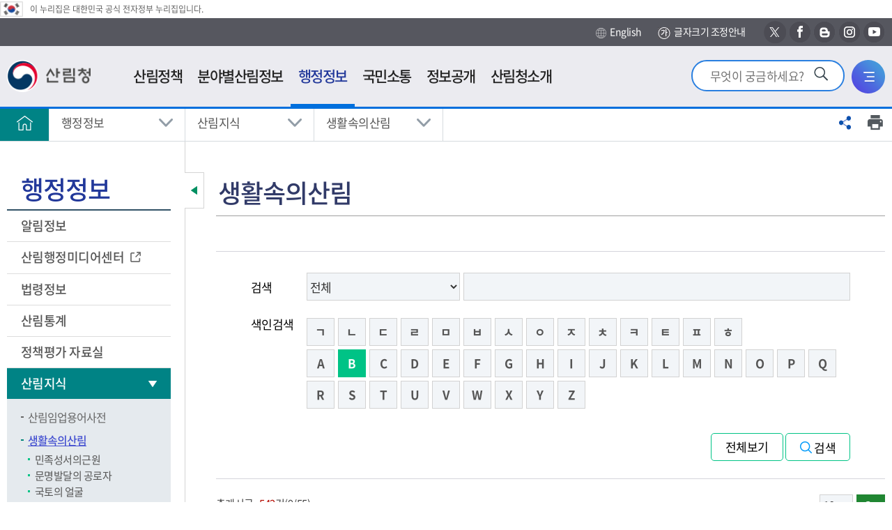

--- FILE ---
content_type: text/html; charset=utf-8
request_url: https://forest.go.kr/kfsweb/kfi/kfs/mwd/selectMtstWordDictionaryList.do;jsessionid=VxXytFeG1TtUTYXz4kNgchwJ5aLrD70KIJ03E9vtayhF7cSmzTywKAjZq3PQVEUa.frswas01_servlet_engine5?mn=NKFS_04_07_01&pageIndex=9&searchWord=B&searchType=2&wrdType=0&searchWrd=&pageUnit=10&orgId=
body_size: 231737
content:
<!DOCTYPE html>








<html lang="ko">
<head>
<meta charset="UTF-8">
<meta name="viewport" content="width=device-width, initial-scale=1.0">
<meta http-equiv="X-UA-Compatible" content="ie=edge">

<meta property="og:type" content="website" />
<meta property="og:url" content="https://www.forest.go.kr/" />
<meta property="og:title" content="산림청 - 행정정보 &gt; 산림지식 &gt;  생활속의산림" />
<meta property="og:image" content="https://www.forest.go.kr/kfs/images/common/og_logo.png" />
<meta property="og:description" content="산림청 - 행정정보 &gt; 산림지식 &gt;  생활속의산림" />
<meta property="twitter:card" content="summary" />
<meta property="twitter:title" content="산림청" />
<meta property="twitter:url" content="https://www.forest.go.kr/" />
<meta property="twitter:description" content="산림청" />
<meta property="twitter:image" content="https://www.forest.go.kr/kfs/images/common/og_logo.png" />

	
	

<title>산림청 - 행정정보 &gt; 산림지식 &gt;  생활속의산림</title>
<!-- 공통영역 -->




<link rel="shortcut icon" href="/images/common/favicon.ico" title="산림청" />

<!-- <script type="text/javascript" src="/js/kfs/jquery.js"></script> -->
<script src="/js/kfs/jquery-1.12.4.min.js"></script>
<script type="text/javascript" src="/js/kfs/content.js"></script>
<script type="text/javascript" src="/js/2012/content2.js"></script>
<!-- <script type="text/javascript" src="/js/kfs/topmenu.js"></script> -->
<script type="text/javascript" src="/js/kfs/hashlink_fix.js"></script>
<script type="text/javascript" src="/kfsweb/validator.do"></script>
<!-- <script type="text/javascript" src="/js/kfs/AnyMagLoader.js"></script> -->
<script type="text/javascript" src="/js/kfs/loader.js"></script>

<script type="text/javascript" src="/js/kfs/ssbs/jquery.sharer.js"></script>
<link rel="stylesheet" href="/js/kfs/ssbs/jquery.sharer.css">

<!-- 2018.11.19 추가 -->
<!-- <link rel="stylesheet" href="/kfs/css/css.css"> -->
<link rel="stylesheet" href="/kfs/css/sprite.css">
<link rel="stylesheet" href="/kfs/css/font.css">
<link rel="stylesheet" href="/kfs/css/common.css">
<link rel="stylesheet" href="/kfs/css/layout.css?t_=2020041701">
<link rel="stylesheet" href="/kfs/css/jquery-ui.min.css">
<link rel="stylesheet" href="/kfs/css/content.css">
<link rel="stylesheet" href="/kfs/css/board.css">
<link rel="stylesheet" href="/kfs/css/content.css">
<link rel="stylesheet" href="/kfs/css/commponent.css">
<!-- 2020.10.26 추가 -->
<link rel="stylesheet" href="/kfs/css/2020/add_2021.css">
<link rel="stylesheet" href="/kfs/css/2020/search_1017.css">
<link rel="stylesheet" href="/kfs/css/2020/common.css">
<link rel="stylesheet" href="/css/2020/20.css">


<script src="/kfs/js/jquery-ui.min.js"></script>
<link rel="stylesheet" href="/kfs/js/mCustomScrollbar/jquery.mCustomScrollbar.css">
<script src="/kfs/js/mCustomScrollbar/jquery.mCustomScrollbar.concat.min.js"></script>
<script src="/kfs/js/html5shiv.min.js"></script>
<script src="/kfs/js/UserConfig.js"></script>
<script src="/kfs/js/clipreport.js"></script>
<!--
<script src="/kfs/js/kfs/ssbs/jquery.sharer.css"></script>
<script src="/kfs/js/kfs/ssbs/jquery.sharer.js"></script>
 -->
<script src="/js/addScript.js"></script>
<script src="/kfs/js/common.js"></script>

<script type="text/javascript">

	/* jQuery(document).ready(function() {
		
			
				jQuery('a[rel^=ov]').hover(function(){imgOv(this)},function(){imgOut(this)});
			
		
	}); */


$(document).ready(function(){
	checkInputNumber($(".datepicker"));
});

/**
 * 숫자만 입력 받도록 처리
 * @param input - targetObject
 */
checkInputNumber = function(obj) {
	
	obj.css('imeMode','disabled').keypress(function(event) {
		if(event.which && (event.which < 48 || event.which > 57) ) {
			event.preventDefault();
		}
	}).blur(function() {
		if( $(this).val() != null && $(this).val() != '' ) {
			$(this).val( $(this).val().replace(/[^0-9]/g, '') );
			//날짜 정합성 체크
			if($(this).val().length > 8) $(this).val($(this).val().substring(0,8));
			if($(this).val().length < 8){
				alert("날짜를 잘못 입력하셨습니다.");
				$(this).val('');
				$(this).focus();
				return;
			}
			
			//월
			if($(this).val().substring(4,6) > 12 || $(this).val().substring(4,6) == "00"){
				$(this).val($(this).val().substring(0,4) + "0101");
				alert("월을 잘못 입력하셨습니다.");
				$(this).focus();
			}else {
				
				if($(this).val().substring(6,8) == "00"){
					$(this).val($(this).val().substring(0,6) + "01");
					alert("일을 잘못 입력하셨습니다.");
					$(this).focus();
				}else{
					var month = $(this).val().substring(4, 6);
					if(month.substring(0, 1) == "0") month = month.substring(1, 2);
					
					var d = new Date($(this).val().substring(0,4), month, 0);
					
					var lastDay = d.getDate();
					
					if($(this).val().substring(6,8) > lastDay){
						$(this).val($(this).val().substring(0,6) + "01");
						alert("일을 잘못 입력하셨습니다.");
						$(this).focus();
					}
				}
				
			}
		}
	});
};

</script> 
<script src="https://developers.kakao.com/sdk/js/kakao.min.js"></script>
<script type="text/javascript">
//<![CDATA[


	function fn_memberLoginIs(){
	 
		alert("로그인하신후 이용하실수 있습니다.");
	 	location.href = "/kfsweb/kfi/kfs/mem/memberLoginForm.do;jsessionid=QTkU3H3k0Ccgf88RsjngXXRSWGIIEFuVwszrXtcHdNlBmiv7tswYIzSH9F9oncay.frswas02_servlet_engine5?mn=KFS_05_12_01";
	 

	 
	}

	function fn_satisfaction(){
		var chk = 0;
		for(i=0; i<document.satisfactionVO.stsfdg.length; i++){
			if(document.satisfactionVO.stsfdg[i].checked){
				chk = 1;
			}
		}
		if(chk < 1){
			
				
				
					alert('만족도를 선택해주세요.');
				
			
			document.satisfactionVO.est01.focus();
			return;
		}

		document.satisfactionVO.action = "/kfsweb/kfi/kfs/sft/insertSatisfaction.do;jsessionid=QTkU3H3k0Ccgf88RsjngXXRSWGIIEFuVwszrXtcHdNlBmiv7tswYIzSH9F9oncay.frswas02_servlet_engine5";
		document.satisfactionVO.submit();
	}

	function fn_resultMsg(){
		alert("");
		location.href = ";jsessionid=QTkU3H3k0Ccgf88RsjngXXRSWGIIEFuVwszrXtcHdNlBmiv7tswYIzSH9F9oncay.frswas02_servlet_engine5";
	}
	
	
	function shareFB(){
		window.open("http://www.facebook.com/sharer/sharer.php?u="+encodeURIComponent(window.location.href), "shareFB", "toolbar=0,resizable=1,status=0,width=640,height=528");
	}
	
	function shareTW(){
		window.open("https://twitter.com/intent/tweet?text=TEXT&url="+encodeURIComponent(window.location.href), "shareTW", "toolbar=0,resizable=1,status=0,width=640,height=450");
	}

	function shareGO(){
		// 기존코드
		// window.open("http://www.google.com/bookmarks/mark?op=add&bkmk="+encodeURIComponent(window.location.href), "shareGO", "toolbar=0,resizable=1,status=0,width=600,height=640");
		// 구글플러스 공유(?)
		window.open("https://plus.google.com/share?url="+encodeURIComponent(window.location.href), "shareGO", "toolbar=0,resizable=1,status=0,width=600,height=640");
	}

	function shareNV(){
//		window.open("https://share.naver.com/web/shareView.nhn?url="+encodeURI(encodeURIComponent(window.location.href))+"&title="+encodeURI("행정정보 &gt; 산림지식 &gt;  생활속의산림"), "shareNV", "toolbar=0,resizable=1,status=0,width=600,height=640");
		window.open("https://share.naver.com/web/shareView.nhn?url="+encodeURIComponent(window.location.href)+"&title=행정정보 &gt; 산림지식 &gt;  생활속의산림", "shareNV", "toolbar=0,resizable=1,status=0,width=600,height=640");
	}


	// 기존계정 (로그인에서 문제가 있어서 유성아 계정으로 변경하였음)
	//Kakao.init("5633f8b8df24f3f1aa221147bed10167");
	// 유성아계정
	Kakao.init('7373997b122cf8727b5b7bcc8ef204ea');


	function shareKA() {
		
		var strTitle = "";
		var url = window.location.href;

		
			
				
			
		
			
				
			
		
			
				
			
		
			
				
			
		
			
				
			
		
			
				
			
		
			
				
			
		
			
				
			
		
		
		if(strTitle == ""){
			
				
						
				
			
				
						
				
			
				
						
				
			
				
						
				
			
				
						
				
			
				
						
				
			
				
						
				
			
				
						
				
			
				
						
				
			
				
						
				
			
				
						
				
			
				
						
				
			
				
						
				
			
				
						
				
			
				
						
				
			
				
						
				
			
				
						
				
			
				
						
				
			
				
						
				
			
				
						
				
			
				
						
				
			
				
						
				
			
				
						
				
			
				
						
				
			
				
						
				
			
				
						
				
			
				
						
				
			
				
						
				
			
				
						
				
			
				
						
				
			
				
						
				
			
				
						
				
			
				
						
				
			
				
						
				
			
				
						
				
			
				
						
				
			
				
					
		        		strTitle = "생활속의산림";
						
				
			
				
						
				
			
		}
		
		// 카카오톡에 공유
		Kakao.Link.createDefaultButton({
			container: '#kakaoBtn',
			objectType: 'feed',
			content: {
	          title: strTitle,
	          description: strTitle,
	          imageUrl: 'https://www.forest.go.kr/kfs/images/common/og_logo.png',
	          link: {
	            mobileWebUrl: url,
	            webUrl: url
	          }
			}
		});

/* 카카오스토리에 공유
		Kakao.Story.share({
			url: url,
			text: strTitle
		});
*/
/* 기존코드
		Kakao.Link.sendDefault({
	    	objectType: 'feed',
	        content: {
	          title: strTitle,
	          description: strTitle,
	          imageUrl: 'https://www.forest.go.kr/kfs/images/common/og_logo.png',
	          link: {
	            mobileWebUrl: url,
	            webUrl: url
	          }
	        },
	        buttons: [
	          {
	            title: '웹으로 보기',
	            link: {
	              mobileWebUrl: url,
	              webUrl: url
	            }
	          },
	          {
	            title: '앱으로 보기',
	            link: {
	              mobileWebUrl: url,
	              webUrl: url
	            }
	          }
	       ]
	    });
*/
	}
	
//]]>
</script>
<script>
	$(function() {
		
		ackInit(ackConfig);		
	});
</script>
	<script type="text/javascript">
	//AKC 설정 값
	var ackConfig = {

	kwdField : 'kwd',
	autoSearchFd : 'autoSearch',
	first_opt_top : 'first_opt_top',
	last_opt_top : 'last_opt_top',
	akc_able : 'akc_able',
	autoSearchOpt : 's',
	url : '/kfsweb/kfs/ack.do?',
	max_count : 10,
	domain_no : 0,
	topKeywordLst : 'topKeywordLst'
	};

	// AKC 모듈 초기화
	function ackInit(ackConfig) {

	// 노드 위치 값 저장
	ackConfig.searchfd = document.getElementById(ackConfig.kwdField);
	ackConfig.autoSearch = document.getElementById(ackConfig.autoSearchFd);
	ackConfig.topKeywordLstFd = document.getElementById(ackConfig.topKeywordLst);
	ackConfig.akcAbleFd = document.getElementById(ackConfig.akc_able);

	// 마우스 이벤트 리스너 등록
	document.addEventListener("click", function(event) {
	autoSrchMouseFun(ackConfig, event);
	});

	// 키보드 이벤트 리스너 등록
	ackConfig.searchfd.addEventListener("keyup", function(event) {
	drawAutoSrch(ackConfig);
	});

	ackConfig.akc_enable = getCookie("akc_enable");

	}

	// 자동완성 마우스 이벤트 함수
	function autoSrchMouseFun(ackConfig, event) {
	switch (event.target.id) {
	case ackConfig.first_opt_top:
	ackConfig.autoSearchOpt = 's';
	drawAutoSrch(ackConfig);
	ackConfig.topKeywordLstFd.style.display = "block";
	break;

	case ackConfig.last_opt_top:
	ackConfig.autoSearchOpt = 'e';
	drawAutoSrch(ackConfig);
	ackConfig.topKeywordLstFd.style.display = "block";
	break;

	case ackConfig.kwdField:
	drawAutoSrch(ackConfig);
	ackConfig.topKeywordLstFd.style.display = "block";
	break;

	case ackConfig.akc_able:

	if (ackConfig.akcAbleFd.text == '끄기') {
	ackConfig.akcAbleFd.innerHTML = '켜기';
	ackConfig.akc_enable = 'off';
	ackConfig.autoSearch.innerHTML = '<li>자동완성 미사용중입니다.</li>';
	ackConfig.topKeywordLstFd.style.display = "block";
	} else {
	ackConfig.akcAbleFd.innerHTML = '끄기';
	ackConfig.akc_enable = 'on';
	drawAutoSrch(ackConfig);
	ackConfig.topKeywordLstFd.style.display = "block";
	}

	setCookie("akc_enable", ackConfig.akc_enable, 365);

	break;
	default:
	ackConfig.topKeywordLstFd.style.display = "none";
	ackConfig.autoSearch.innerHTML = '';
	break;
	}
	}

	// 자동완성 리스트 그리기 함수
	function drawAutoSrch(ackConfig) {
	var kwd = ackConfig.searchfd.value;
	var hilight_tag = 'strong';

	ackConfig.autoSearch.innerHTML = '';

	if (ackConfig.akc_enable != 'off') {
	if (kwd == null || kwd == "") {
	ackConfig.autoSearch.innerHTML = '<li>검색어 자동완성을 사용중입니다.</li>';

	} else {
	$
	.ajax({
	url : ackConfig.url,
	type : 'get',
	data : '&kwd=' + encodeURIComponent(kwd).replace(/'/g, "%27").replace(/"/g, "%22") + '&opt=' + ackConfig.autoSearchOpt,
	dataType : "json",
	success : function(data) {

	var dataBox = data.suggestions[0];
	var resultBox = '';
	var lower_temp_str = '';
	var t_hilight = '';
	for (i in dataBox) {

	t_hilight = dataBox[i].toString();
	lower_temp_str = t_hilight.toLowerCase();

	if (lower_temp_str.indexOf(kwd
	.toLowerCase()) > -1) {

	if (ackConfig.autoSearchOpt == 's') {
	t_hilight = "<" + hilight_tag + ">"
	+ t_hilight.substring(0,
	kwd.length)
	+ "</" + hilight_tag + ">"
	+ t_hilight.substring(
	kwd.length,
	t_hilight.length);
	} else {
	t_hilight = t_hilight.substring(0,
	t_hilight.length
	- kwd.length)
	+ "<" + hilight_tag + ">"
	+ t_hilight
	.substring(
	t_hilight.length
	- kwd.length,
	t_hilight.length)
	+ "</"
	+ hilight_tag + ">";
	}
	}

	resultBox += "<li><a href=\"javascript:dftSchKwd(\'"+dataBox[i].toString()+"\');\">" + t_hilight + "</a></li>";
	}

	if (dataBox.length == 0) {
	ackConfig.autoSearch.innerHTML = '<li>자동완성 단어가 없습니다</li>';
	} else {
	ackConfig.autoSearch.innerHTML = resultBox;
	}
	}
	});
	}
	} else {
	ackConfig.autoSearch.innerHTML = '<li>자동완성 미사용중입니다.</li>';
	ackConfig.akcAbleFd.innerHTML = '켜기';
	ackConfig.topKeywordLstFd.style.display = "none";
	}

	}

	function setCookie(name, value, expiredays) {
	var today = new Date();
	today.setDate(today.getDate() + expiredays);
	document.cookie = name + "=" + escape(value) + "; path=/; expires="
	+ today.toGMTString() + ";";
	}

	/**
	* 쿠키값 얻기 @ param name(쿠키명) @ return str(쿠키값)
	*/
	function getCookie(name) {
	cookie = document.cookie;
	name = name + "=";
	idx = cookie.indexOf(name);
	if (cookie && idx >= 0) {

	tmp = cookie.substring(idx, cookie.length);
	deli = tmp.indexOf(";");
	if (deli > 0) {
	return tmp.substring(name.length, deli);
	} else {
	return tmp.substring(name.length);
	}
	}
	}
	function dftSchKwd(kwd) {
		document.getElementById("kwd").value = kwd;
	}
// 	function fn_getIP(){
// 		$.getJSON("https://api.ipify.org?format=jsonp&callback=?",
// 			function(json) {
// 				var curIP = json.ip;
				
// 				if(curIP.indexOf('152.99.197.') > -1){
// 					document.getElementById("lastModifiedLabel").innerHTML = "[최종수정 : ]";
// 				}
// 			}
// 		);
// 	}

	/*
	function fn_menu_popup(url) {
  		window.open(url, '', 'width=700, height=800, resizable=yes, scrollbars=yes, status=no');
  		//return false;
  	} 
	*/

	</script>

</head>


	
	
		<body id="total" class=""><!-- class="type04" -->
	

	

<div id="skip">
	<strong class="hide">반복영역 건너뛰기</strong>
	<a href="#gnb">주메뉴 바로가기</a>
	<a href="#lnb">보조메뉴 바로가기</a>
	<a href="#container_wrap" class="itr_skip">본문바로가기</a> 
	<!-- <a href="#container_wrap">본문 바로가기</a> -->
</div>
	
<div id="wrap">
	
		
		
			<script type="text/javascript"> 
//<![CDATA[

     var bCancel = false; 

    function validateMemberLogin(form) {                                                                   
        if (bCancel) 
      return true; 
        else 
       return validateRequired(form) && validateMaxLength(form); 
   } 

    function required () { 
     this.aa = new Array("userId", "아이디은(는) 필수 입력값입니다.", new Function ("varName", "this.maxlength='15';  return this[varName];"));
     this.ab = new Array("password", "비밀번호은(는) 필수 입력값입니다.", new Function ("varName", "this.maxlength='15';  return this[varName];"));
    } 

    function maxlength () { 
     this.aa = new Array("userId", "아이디은(는) 15자 이상 입력할수 없습니다.", new Function ("varName", "this.maxlength='15';  return this[varName];"));
     this.ab = new Array("password", "비밀번호은(는) 15자 이상 입력할수 없습니다.", new Function ("varName", "this.maxlength='15';  return this[varName];"));
    } 


//]]>
</script>

<!-- header -->	<!-- 웹로그 분석 추가 삭제금지--><script type="text/javascript" src="https://weblog.forest.go.kr/wlo/js/wl6.js" ></script><div id="header"><!-- 	<div class="layout"> -->		<!-- 탑메뉴 시작 -->																																																																	<!-- 2014.09.21 추가 -->			<script type="text/javascript">
	
		function fn_intro_search() {
 		if(document.introFrm.kwd.value == ""){
			alert("검색어를 입력하세요.");
			return false;
		
		}
		document.introFrm.submit();
	}
	
	function fn_intro_search2() {
 		if(document.schFrm.kwd.value == ""){
			alert("검색어를 입력하세요.");
			return false;
		
		}
		document.schFrm.submit();
	}
	
function fn_ajax_ASIS_logout(){
	
	jQuery.ajax({
		url: "https://forest.go.kr/newkfsweb/kfi/kfs/mem/memberLogout.do?mn=KFS_01",
		data: $('#memberLoginFrm').serialize(),
		type: 'post',
		dataType: 'json',
		success: function(request) {
		
				
		}, 
		error: function(request, status, error) {
			
		}
	});
} 

// 	function fn_menu_popup(url) {
// 		window.open(url, '', 'width=700, height=800, resizable=yes, scrollbars=yes, status=no');
// 		return false;
// 	} 
</script>
<div class="eg"><img src="/kfs/images/main/eg_ico.png" alt="태극기" /><span>이 누리집은 대한민국 공식 전자정부 누리집입니다.</span></div>
	<div class="header_top">
		<div class="layout">
           
			<!-- <a href="#container_wrap">본문바로가기</a> -->
            
             		

            

			<div class="right_button">
				<a class="icon_3" href="http://english.forest.go.kr" target="_blank" title="새창"><img src="/kfs/images/layout/h_rbtn_icon_3.png" alt="">English</a>
					<a class="icon_txt" href="/kfsweb/kfi/kfs/cms/cmsView.do?mn=NKFS_07_11&cmsId=FC_003657" title="글자크기 조정안내"><img src="/kfs/images/layout/h_rbtn_icon_4.jpg" alt="">글자크기 조정안내</a>
            	<a class="sns_icon icon_4" target="_blank" href="https://twitter.com/forest_news" title="새창"><span class="hide">새창으로 산림청 엑스 바로가기</span></a>
            	<a class="sns_icon icon_5" target="_blank" href="https://ko-kr.facebook.com/forestkorea/" title="새창"><span class="hide">새창으로 산림청 페이스북 바로가기</span></a>
            	<a class="sns_icon icon_6" target="_blank" href="https://blog.naver.com/forest_news" title="새창"><span class="hide">새창으로 산림청 블로그 바로가기</span></a>
            	<a class="sns_icon icon_7" target="_blank" href="https://www.instagram.com/forest_korea/" title="새창"><span class="hide">새창으로 산림청 인스타그램 바로가기</span></a>            	
            	<a class="sns_icon icon_8" target="_blank" href="https://www.youtube.com/channel/UCBZxglYCbIkkvw1CAAJhOVw" title="새창"><span class="hide">새창으로 산림청 유투브 바로가기</span></a>
            	
			</div>
		</div>
	</div>
    
	<div id="animate">
		<div id="overflow">
			<div class="layout">
				<h1 class="logo">
					<a href="/kfsweb/kfs/idx/Index.do?mn=NKFS_01&mainType=01&slide=2"><img src="/kfs/images/common/logo.png" alt="산림청"></a>
					<!--a href="https://www.president.go.kr/" target="_blank" title="새창"><img src="/kfs/images/main/gov_bi.png" alt="다시 대한민국! 새로운 국민의 나라!" style="width:107px;height:45px"></a-->
				</h1>
                <div class="ssss_link">
<!-- 인덱스가 아닐경우만 -->
                            <a href="/kfsweb/kfi/kfs/cms/cmsView.do?mn=NKFS_01_01_05&cmsId=FC_000462"><img src="/kfs/images/layout/img_h_ssss.png" alt="새산새숲"></a>
                        <!--                     </a> -->
                </div>
				<div class="util">
                    <!-- <div class="util_new_forest">
                        <a href="/kfsweb/kfi/kfs/cms/cmsView.do?mn=NKFS_02_13_03&cmsId=FC_000462"><img src="/kfs/images/common/new_forest.png" alt="새산새숲"></a>
                        </div> -->
                    <div class="util_search">
						<form name="introFrm" action="/kfsweb/kfs/search.do" target="_self" method="post" >
						<input type="hidden" name="category" value="TOTAL">
						<input type="hidden" name="w">
						<input type="hidden" name="searchCnd">
                        <input type="search" autocomplete="off" name="kwd" value="" title="검색어를 입력하세요" placeholder="무엇이 궁금하세요?" onkeydown="if(event.keyCode==13) {fn_intro_search(); return false;}">
        				<button type="button" onclick="fn_intro_search();" ><img src="/kfs/images/main/srch_ico.png" alt="검색"></button>  
						</form>
                    </div>
					<div class="util_search_mb">
                        <button class="search_open"><img src="/kfs/images/layout/util_search_button.png" alt="통합검색창 열기"></button>
                        <button class="search_close"><img src="/kfs/images/layout/util_search_button_close.png" alt="통합검색창 닫기"></button>
                    </div>
					
					<div class="util_sitemap">
						<a href="/kfsweb/cm/sym/mpm/SiteMapList.do?mn=NKFS_07_06"><img src="/kfs/images/layout/util_sitemap_button.png" alt="전체메뉴"></a>
					</div>
				</div>
			</div>
			
			<script type="text/javascript">
						/* 
						var this_code1 = '1';
						var this_code2 = '2';
						window.left_mar = function(){
						 //<![CDATA[
							// if(this_code1 && this_code2) menu_check(this_code1,this_code2,'N','N','Y');
							var topMenuNoPerSys = "NKFS";
							menu_check2(topMenuNoPerSys);
						//]]>
						}
						*/
						
						</script>
					
				<nav id="gnb" tabindex="0">
					<ul id="tm" class="gnb_group">
                        <li class="depth_1">
                            
                                <a target="_self" title="산림정책" href="/kfsweb/kfi/kfs/cms/cmsView.do?mn=NKFS_02_13_01&amp;cmsId=FC_000388" >
                                   <span>산림정책</span>  
                                </a>
                            
                                <!-- <div class="issue">
                                    <div class="layout"> 
                                        <div class="isu_ssss">
                                            <a href="/kfsweb/kfi/kfs/cms/cmsView.do?mn=NKFS_02_13_03&cmsId=FC_000462">
                                                <img src="/kfs/images/layout/img_h_ssss.png" alt="새산새숲(NEW FOREST KOREA)">
                                                <span>more</span>
                                            </a>
                                        </div>
                                        <div class="issue_link">
                                            </div>
                                    </div>
                                </div> -->
								
								<div class="group group_1">
										<div class="summary">
											<strong class="sumry_ti">산림정책</strong>
											<div class="sumry_pt">
												사람이 중심이 되는 따뜻하고<br>
												행복한 세상을 만드는데 <br>
												산림청이 앞장서겠습니다.
											</div>
										</div>
									
										<ul id="tm_1th" class="depth_2">
											<li>
												<a href="/kfsweb/kfi/kfs/cms/cmsView.do?mn=NKFS_02_13_01&amp;cmsId=FC_000388" target="_self">중장기계획</a>
                                                    <ul class="depth_3">
														<!--  -->
																	<li><a href="/kfsweb/kfi/kfs/cms/cmsView.do?mn=NKFS_02_13_01&amp;cmsId=FC_000388" target="_self" >제6차 산림기본계획 변경('18~'37)</a></li>
                                                                            </ul>
												</li>
											<li>
												<a href="/kfsweb/kfi/kfs/cms/cmsView.do?mn=NKFS_02_16_01&amp;cmsId=FC_000106" target="_self">업무계획</a>
                                                    <ul class="depth_3">
														<!--  -->
																	<li><a href="/kfsweb/kfi/kfs/cms/cmsView.do?mn=NKFS_02_16_01&amp;cmsId=FC_000106" target="_self" >주요업무계획</a></li>
                                                                            <!--  -->
																	<li><a href="/kfsweb/kfi/kfs/cms/cmsView.do?mn=NKFS_02_16_02&amp;cmsId=FC_000107" target="_self" >주요세부추진계획</a></li>
                                                                            <!--  -->
																	<li><a href="/kfsweb/kfi/kfs/cms/cmsView.do?mn=NKFS_02_16_03&amp;cmsId=FC_000109" target="_self" >달라지는 주요산림정책</a></li>
                                                                            <!--  -->
																	<li><a href="/kfsweb/kfi/kfs/cms/cmsView.do?mn=NKFS_02_16_04&amp;cmsId=FC_003624" target="_self" >산림사업 안내서</a></li>
                                                                            </ul>
												</li>
											<li>
												<a href="/kfsweb/cop/bbs/selectBoardList.do?bbsId=BBSMSTR_1008&amp;mn=NKFS_02_15_01" target="_self">e-산림정책도서관</a>
                                                    <ul class="depth_3">
														<!--  -->
																	<li><a href="/kfsweb/cop/bbs/selectBoardList.do?bbsId=BBSMSTR_1008&amp;mn=NKFS_02_15_01" target="_self" >전자책</a></li>
                                                                            <!--  -->
																	<li><a href="https://book.nifos.go.kr/library/main.do?action=main" target="_blank" title="산림과학 전자도서관(새창)">산림과학 전자도서관</a></li>
                                                                            <!--  -->
																	<li><a href="https://know.nifos.go.kr/intlsearch/project/main.do#AC=/intlsearch/project/viewPage.do&VA=content&view_nm=list" target="_blank" title="산림연구과제 및 성과(새창)">산림연구과제 및 성과</a></li>
                                                                            <!--  -->
																	<li><a href="https://kna.forest.go.kr/kfsweb/kfi/kfs/kna/application/publication/list.do?mainCd=210103&amp;mn=UKNA_04_10" target="_blank" title="국립수목원 연구간행물(새창)">국립수목원 연구간행물</a></li>
                                                                            <!--  -->
																	<li><a href="https://www.prism.go.kr" target="_blank" title="정책연구보고서(새창)">정책연구보고서</a></li>
                                                                            </ul>
												</li>
											</ul>
									</div>
								</li>
							<li class="depth_1">
                            
                                <a target="_blank" title="분야별산림정보(새창)" href="/kfsweb/kfs/areaIdx/Index.do?mn=AR05" >
                                   <span>분야별산림정보</span>  
                                </a>
                            
                                <!-- <div class="issue">
                                    <div class="layout"> 
                                        <div class="isu_ssss">
                                            <a href="/kfsweb/kfi/kfs/cms/cmsView.do?mn=NKFS_02_13_03&cmsId=FC_000462">
                                                <img src="/kfs/images/layout/img_h_ssss.png" alt="새산새숲(NEW FOREST KOREA)">
                                                <span>more</span>
                                            </a>
                                        </div>
                                        <div class="issue_link">
                                            </div>
                                    </div>
                                </div> -->
								
								<div class="group group_2">
										<div class="summary">
											<strong class="sumry_ti">분야별산림정보</strong>
											<div class="sumry_pt">
												사람이 중심이 되는 따뜻하고<br>
												행복한 세상을 만드는데 <br>
												산림청이 앞장서겠습니다.
											</div>
										</div>
									
										<ul id="tm_2th" class="depth_2">
											<li>
												<a href="/kfsweb/kfs/areaIdx/Index.do?mn=AR05" target="_blank" title="국제산림협력(새창)">국제산림협력</a>
                                                    <ul class="depth_3">
														<!--  -->
																	<li><a href="/kfsweb/cop/bbs/selectBoardList.do?bbsId=BBSMSTR_1065&amp;mn=AR05_01_01" target="_blank" title="국제협력(새창)">국제협력</a></li>
                                                                            <!--  -->
																	<li><a href="/kfsweb/kfi/kfs/cms/cmsView.do?cmsId=FC_003532&amp;mn=AR05_02_01" target="_blank" title="해외자원(새창)">해외자원</a></li>
                                                                            <!--  -->
																	<li><a href="/kfsweb/kfi/kfs/cms/cmsView.do?cmsId=FC_000861&amp;mn=AR05_03_01_01" target="_blank" title="임업수출교역(새창)">임업수출교역</a></li>
                                                                            </ul>
												</li>
											<li>
												<a href="/kfsweb/kfs/areaIdx/Index.do?mn=AR01" target="_blank" title="산림산업(새창)">산림산업</a>
                                                    <ul class="depth_3">
														<!--  -->
																	<li><a href="/kfsweb/kfi/kfs/cms/cmsView.do?cmsId=FC_002320&amp;mn=AR01_01_01" target="_blank" title="종묘(새창)">종묘</a></li>
                                                                            <!--  -->
																	<li><a href="/kfsweb/kfi/kfs/cms/cmsView.do?cmsId=FC_000995&amp;mn=AR01_02_01" target="_blank" title="조림(새창)">조림</a></li>
                                                                            <!--  -->
																	<li><a href="/kfsweb/kfi/kfs/cms/cmsView.do?cmsId=FC_000900&amp;mn=AR01_03_01" target="_blank" title="숲가꾸기(새창)">숲가꾸기</a></li>
                                                                            <!--  -->
																	<li><a href="/kfsweb/kfi/kfs/cms/cmsView.do?cmsId=FC_001000&amp;mn=AR01_04_01_01" target="_blank" title="목재(새창)">목재</a></li>
                                                                            <!--  -->
																	<li><a href="/kfsweb/cop/bbs/selectBoardList.do?bbsId=BBSMSTR_1823&amp;mn=AR01_05_03_01" target="_blank" title="임업인/임산물(새창)">임업인/임산물</a></li>
                                                                            <!--  -->
																	<li><a href="/kfsweb/kfi/kfs/cms/cmsView.do?cmsId=FC_000812&amp;mn=AR01_06_01" target="_blank" title="임도(새창)">임도</a></li>
                                                                            <!--  -->
																	<li><a href="/kfsweb/kfi/kfs/cms/cmsView.do?cmsId=FC_000429&amp;mn=AR01_07_01" target="_blank" title="산림일자리(새창)">산림일자리</a></li>
                                                                            </ul>
												</li>
											<li>
												<a href="/kfsweb/kfs/areaIdx/Index.do?mn=AR02" target="_blank" title="산림복지(새창)">산림복지</a>
                                                    <ul class="depth_3">
														<!--  -->
																	<li><a href="/kfsweb/kfi/kfs/cms/cmsView.do?cmsId=FC_001349&amp;mn=AR02_01_01_01" target="_blank" title="산림휴양/치유(새창)">산림휴양/치유</a></li>
                                                                            <!--  -->
																	<li><a href="/kfsweb/kfi/kfs/cms/cmsView.do?cmsId=FC_001194&amp;mn=AR02_02_01" target="_blank" title="숲길/등산(새창)">숲길/등산</a></li>
                                                                            <!--  -->
																	<li><a href="/kfsweb/cop/bbs/selectBoardList.do?bbsId=BBSMSTR_1488&amp;mn=AR02_03_01" target="_blank" title="산림문화(새창)">산림문화</a></li>
                                                                            <!--  -->
																	<li><a href="/kfsweb/kfi/kfs/cms/cmsView.do?cmsId=FC_000872&amp;mn=AR02_04_01" target="_blank" title="산림교육(새창)">산림교육</a></li>
                                                                            <!--  -->
																	<li><a href="/kfsweb/kfi/kfs/cms/cmsView.do?cmsId=FC_001180&amp;mn=AR02_06_01_01" target="_blank" title="산촌/귀산촌(새창)">산촌/귀산촌</a></li>
                                                                            <!--  -->
																	<li><a href="/kfsweb/kfi/kfs/cms/cmsView.do?cmsId=FC_001138&amp;mn=AR02_07_01" target="_blank" title="수목장림(새창)">수목장림</a></li>
                                                                            </ul>
												</li>
											<li>
												<a href="/kfsweb/kfs/areaIdx/Index.do?mn=AR03" target="_blank" title="산림보호(새창)">산림보호</a>
                                                    <ul class="depth_3">
														<!--  -->
																	<li><a href="/kfsweb/kfi/kfs/cms/cmsView.do?cmsId=FC_001250&amp;mn=AR03_01_01_01" target="_blank" title="숲사랑(새창)">숲사랑</a></li>
                                                                            <!--  -->
																	<li><a href="/kfsweb/kfi/kfs/cms/cmsView.do?cmsId=FC_000850&amp;mn=AR03_02_01" target="_blank" title="산림환경보호(새창)">산림환경보호</a></li>
                                                                            <!--  -->
																	<li><a href="/kfsweb/kfi/kfs/cms/cmsView.do?cmsId=FC_001068&amp;mn=AR03_05_01_01" target="_blank" title="백두대간(새창)">백두대간</a></li>
                                                                            <!--  -->
																	<li><a href="/kfsweb/kfi/kfs/cms/cmsView.do?cmsId=FC_001303&amp;mn=AR03_06_01_01" target="_blank" title="도시숲/무궁화(새창)">도시숲/무궁화</a></li>
                                                                            <!--  -->
																	<li><a href="/kfsweb/kfi/kfs/cms/cmsView.do?cmsId=FC_000874&amp;mn=AR03_07_01" target="_blank" title="수목원/정원(새창)">수목원/정원</a></li>
                                                                            </ul>
												</li>
											<li>
												<a href="/kfsweb/kfs/areaIdx/Index.do?mn=AR04" target="_blank" title="산림재난(새창)">산림재난</a>
                                                    <ul class="depth_3">
														<!--  -->
																	<li><a href="/kfsweb/kfi/kfs/cms/cmsView.do?cmsId=FC_001124&amp;mn=AR04_01_01_01" target="_blank" title="산불(새창)">산불</a></li>
                                                                            <!--  -->
																	<li><a href="https://sansatai.forest.go.kr/gis/main.do#mhms0" target="_blank" title="산사태(새창)">산사태</a></li>
                                                                            <!--  -->
																	<li><a href="/kfsweb/mer/fip/dbhis/dpmsOccrrDetailWarning.do?mn=AR04_02_01_01" target="_blank" title="산림병해충(새창)">산림병해충</a></li>
                                                                            </ul>
												</li>
											</ul>
									</div>
								</li>
							<li class="depth_1">
                            
                                <a target="_self" title="행정정보" href="/kfsweb/cop/bbs/selectBoardList.do?bbsId=BBSMSTR_1031&amp;mn=NKFS_04_01_01"  class="on">
                                   <span>행정정보</span>  
                                </a>
                            
                                <!-- <div class="issue">
                                    <div class="layout"> 
                                        <div class="isu_ssss">
                                            <a href="/kfsweb/kfi/kfs/cms/cmsView.do?mn=NKFS_02_13_03&cmsId=FC_000462">
                                                <img src="/kfs/images/layout/img_h_ssss.png" alt="새산새숲(NEW FOREST KOREA)">
                                                <span>more</span>
                                            </a>
                                        </div>
                                        <div class="issue_link">
                                            <div class="issue3">
                                                            	<a href="/kfsweb/kfi/kfs/mwd/selectMtstWordDictionaryList.do?mn=NKFS_04_07_01" class="hover"><img src="/kfs/images/content/issue/icon24.png" alt="">산림지식</a>
                                                              </div>
                                                        <div class="issue3">
                                                            	<a href="/kfsweb/kfi/kfs/cms/cmsView.do?mn=NKFS_04_05_01&amp;cmsId=FC_000065" class="hover"><img src="/kfs/images/content/issue/icon12.png" alt="">산림통계</a>
                                                              </div>
                                                        <div class="issue3">
                                                            	<a href="http://fmc.forest.go.kr" class="hover" target="_blank" title="새창"><img src="/kfs/images/content/issue/icon47.png" alt="">산림행정미디어센터</a>
                                                              </div>
                                                        <div class="issue3">
                                                            	<a href="https://kfss.forest.go.kr/stat/ptl/fyb/frstyYrBookList.do?curMenu=12453" class="hover"><img src="/kfs/images/content/issue/icon45.png" alt="">산림임업통계연보</a>
                                                              </div>
                                                        </div>
                                    </div>
                                </div> -->
								
								<div class="group group_3">
										<div class="summary">
											<strong class="sumry_ti">행정정보</strong>
											<div class="sumry_pt">
												사람이 중심이 되는 따뜻하고<br>
												행복한 세상을 만드는데 <br>
												산림청이 앞장서겠습니다.
											</div>
										</div>
									
										<ul id="tm_3th" class="depth_2">
											<li>
												<a href="/kfsweb/cop/bbs/selectBoardList.do?bbsId=BBSMSTR_1031&mn=NKFS_04_01_01" target="_self">알림정보</a>
                                                    <ul class="depth_3">
														<!--  -->
																	<li><a href="/kfsweb/cop/bbs/selectBoardList.do?bbsId=BBSMSTR_1031&mn=NKFS_04_01_01" target="_self" >알립니다</a></li>
                                                                            <!--  -->
																	<li><a href="/kfsweb/cop/bbs/selectBoardList.do?bbsId=BBSMSTR_1032&mn=NKFS_04_01_02" target="_self" >공고</a></li>
                                                                            <!--  -->
																	<li><a href="/kfsweb/cop/bbs/selectBoardList.do?bbsId=BBSMSTR_1034&mn=NKFS_04_01_03" target="_self" >채용정보</a></li>
                                                                            <!--  -->
																	<li><a href="/kfsweb/cop/bbs/selectBoardList.do?bbsId=BBSMSTR_1033&mn=NKFS_04_01_04" target="_self" >입찰정보</a></li>
                                                                            <!--  -->
																	<li><a href="/kfsweb/cop/bbs/selectBoardList.do?bbsId=BBSMSTR_1298&mn=NKFS_04_01_05" target="_self" >전자공시 송달</a></li>
                                                                            <!--  -->
																	<li><a href="/kfsweb/cop/bbs/selectBoardList.do?bbsId=BBSMSTR_1288&amp;mn=NKFS_04_01_06" target="_self" >인사정보</a></li>
                                                                            <!--  -->
																	<li><a href="/kfsweb/cop/bbs/selectBoardList.do?bbsId=BBSMSTR_1035&amp;mn=NKFS_04_01_07" target="_self" >사유림을 삽니다</a></li>
                                                                            <!--  -->
																	<li><a href="/kfsweb/kfi/kfs/cms/cmsView.do?mn=NKFS_04_01_08_01&amp;cmsId=FC_000102" target="_self" >산림공무원이 되는 길</a></li>
                                                                            </ul>
												</li>
											<li>
												<a href="http://fmc.forest.go.kr" target="_blank" title="산림행정미디어센터(새창)">산림행정미디어센터</a>
                                                    <ul class="depth_3">
														<!--  -->
																	<li><a href="/kfsweb/cop/bbs/selectBoardList.do?bbsId=BBSMSTR_1036&amp;mn=NKFS_04_02_01" target="_self" >보도자료</a></li>
                                                                            <!--  -->
																	<li><a href="/kfsweb/cop/bbs/selectBoardList.do?bbsId=BBSMSTR_1509&amp;mn=NKFS_04_02_02" target="_self" >보도설명·정정자료</a></li>
                                                                            <!--  -->
																	<li><a href="http://fmc.forest.go.kr/fmc/showTwbbsContList.do?bbrssId=BBRSS_0009" target="_blank" title="기고/컬럼(새창)">기고/컬럼</a></li>
                                                                            <!--  -->
																	<li><a href="http://fmc.forest.go.kr/fmc/showTwbbsContList.do?bbrssId=BBRSS_0010" target="_blank" title="기자브리핑(새창)">기자브리핑</a></li>
                                                                            <!--  -->
																	<li><a href="http://fmc.forest.go.kr/fmc/showTwbbsContList.do?bbrssId=BBRSS_0011" target="_blank" title="월별주요소식(새창)">월별주요소식</a></li>
                                                                            <!--  -->
																	<li><a href="http://fmc.forest.go.kr/fmc/showTwbbsContList.do?bbrssId=BBRSS_0013" target="_blank" title="사진(새창)">사진</a></li>
                                                                            <!--  -->
																	<li><a href="http://fmc.forest.go.kr/fmc/showTwbbsContList.do?bbrssId=BBRSS_0014" target="_blank" title="동영상(새창)">동영상</a></li>
                                                                            <!--  -->
																	<li><a href="http://fmc.forest.go.kr/fmc/snsGateway.do?bbrssId=BBRSS_0016" target="_blank" title="산림청 누리소통망(새창)">산림청 누리소통망</a></li>
                                                                            </ul>
												</li>
											<li>
												<a href="/kfsweb/kfi/kfs/cms/cmsView.do?mn=NKFS_04_03_01&amp;cmsId=FC_000351" target="_self">법령정보</a>
                                                    <ul class="depth_3">
														<!--  -->
																	<li><a href="/kfsweb/kfi/kfs/cms/cmsView.do?mn=NKFS_04_03_01&amp;cmsId=FC_000351" target="_self" >소관법령</a></li>
                                                                            <!--  -->
																	<li><a href="/kfsweb/html/HtmlPage.do?pg=/policy/policy_0401.html&amp;mn=NKFS_04_03_02" target="_self" >훈령/예규/고시</a></li>
                                                                            <!--  -->
																	<li><a href="https://opinion.lawmaking.go.kr/gcom/ogLmPp?howOrderBy=&btnType=1&myOpnYn=&cptOfiOrgCd=1400000&lsClsCd=&diff=&pntcNo=&pntcNo2=&stYdFmt=2022.+9.+1.&edYdFmt=&lsNm=&isOgYn=Y&opYn=Y" target="_blank" title="입법예고(새창)">입법예고</a></li>
                                                                            <!--  -->
																	<li><a href="/kfsweb/cop/bbs/selectBoardList.do?mn=NKFS_04_03_04&amp;bbsId=BBSMSTR_1004" target="_self" >행정예고</a></li>
                                                                            <!--  -->
																	<li><a href="http://www.law.go.kr/nwRvsLsPop.do?pg=1&amp;chrIdx=0&amp;lsKndCd=&amp;cptOfi=1400000&amp;searchType=lsNm&amp;lsNm=&amp;p_spubdt=&amp;p_epubdt=&amp;p_spubno=&amp;p_epubno=" target="_blank" title="최근 제개정법령(새창)">최근 제개정법령</a></li>
                                                                            </ul>
												</li>
											<li>
												<a href="/kfsweb/kfi/kfs/cms/cmsView.do?mn=NKFS_04_05_01&amp;cmsId=FC_000065" target="_self">산림통계</a>
                                                    <ul class="depth_3">
														<!--  -->
																	<li><a href="/kfsweb/kfi/kfs/cms/cmsView.do?mn=NKFS_04_05_01&amp;cmsId=FC_000065" target="_self" >산림기본통계</a></li>
                                                                            <!--  -->
																	<li><a href="/kfsweb/kfi/kfs/cms/cmsView.do?mn=NKFS_04_05_08&amp;cmsId=FC_000344" target="_self" >국가산림자원조사</a></li>
                                                                            <!--  -->
																	<li><a href="/kfsweb/kfi/kfs/cms/cmsView.do?mn=NKFS_04_05_14&amp;cmsId=FC_003426" target="_self" >전국산주현황</a></li>
                                                                            <!--  -->
																	<li><a href="/kfsweb/kfi/kfs/cms/cmsView.do?mn=NKFS_04_05_02&amp;cmsId=FC_000076" target="_self" >임산물생산조사</a></li>
                                                                            <!--  -->
																	<li><a href="/kfsweb/kfi/kfs/cms/cmsView.do?mn=NKFS_04_05_05&amp;cmsId=FC_000081" target="_self" >임가경제조사</a></li>
                                                                            <!--  -->
																	<li><a href="/kfsweb/kfi/kfs/cms/cmsView.do?mn=NKFS_04_05_06&amp;cmsId=FC_000083" target="_self" >임산물생산비조사</a></li>
                                                                            <!--  -->
																	<li><a href="/kfsweb/kfi/kfs/cms/cmsView.do?mn=NKFS_04_05_07&amp;cmsId=FC_000343" target="_self" >임업경영실태조사</a></li>
                                                                            <!--  -->
																	<li><a href="/kfsweb/kfi/kfs/cms/cmsView.do?mn=NKFS_04_05_15&amp;cmsId=FC_003427" target="_self" >임산물소득조사</a></li>
                                                                            <!--  -->
																	<li><a href="/kfsweb/kfi/kfs/cms/cmsView.do?mn=NKFS_04_05_16&amp;cmsId=FC_003677" target="_self" >산림산업조사</a></li>
                                                                            <!--  -->
																	<li><a href="http://www.index.go.kr/unity/potal/main/EachDtlPageDetail.do?idx_cd=1310" target="_blank" title="병해충발생통계(새창)">병해충발생통계</a></li>
                                                                            <!--  -->
																	<li><a href="/kfsweb/kfi/kfs/cms/cmsView.do?cmsId=FC_000433&mn=AR02_06_02_01" target="_blank" title="귀산촌통계(새창)">귀산촌통계</a></li>
                                                                            <!--  -->
																	<li><a href="/kfsweb/kfi/kfs/cms/cmsView.do?cmsId=FC_003000&amp;mn=NKFS_04_05_03" target="_self" >임산물수출입통계</a></li>
                                                                            <!--  -->
																	<li><a href="https://kfss.forest.go.kr/stat/ptl/article/articleList.do?curMenu=12499&bbsId=ptlFrstyYrBook" target="_blank" title="산림임업통계연보(새창)">산림임업통계연보</a></li>
                                                                            <!--  -->
																	<li><a href="/kfsweb/cop/bbs/selectBoardList.do?mn=NKFS_04_05_10&amp;pageIndex=1&amp;pageUnit=10&amp;searchtitle=title&amp;searchcont=&amp;searchkey=&amp;searchwriter=&amp;searchdept=&amp;searchWrd=&amp;ctgryLrcls=CTGRY447&amp;ntcStartDt=&amp;ntcEndDt=&amp;bbsId=BBSMSTR_1016" target="_self" >기타 통계</a></li>
                                                                            </ul>
												</li>
											<li>
												<a href="/kfsweb/cop/bbs/selectBoardList.do?bbsId=BBSMSTR_1012&amp;mn=NKFS_04_04" target="_self">정책평가 자료실</a>
                                                    </li>
											<li>
												<a href="/kfsweb/kfi/kfs/mwd/selectMtstWordDictionaryList.do?mn=NKFS_04_07_01" target="_self">산림지식</a>
                                                    <ul class="depth_3">
														<!--  -->
																	<li><a href="/kfsweb/kfi/kfs/mwd/selectMtstWordDictionaryList.do?mn=NKFS_04_07_03" target="_self" >산림임업용어사전</a></li>
                                                                            <!--  -->
																	<li><a href="/kfsweb/kfi/kfs/cms/cmsView.do?mn=NKFS_04_07_01_01&amp;cmsId=FC_001411" target="_self" >생활속의산림</a></li>
                                                                            </ul>
												</li>
											<li>
												<a href="#" target="_self">산림공간정보</a>
                                                    <ul class="depth_3">
														<!--  -->
																	<li><a href="http://www.forest.go.kr/newkfsweb/kfs/idx/SubIndex.do?orgId=fgis&amp;mn=KFS_03_08_01" target="_blank" title="FGIS산림공간정보(새창)">FGIS산림공간정보</a></li>
                                                                            </ul>
												</li>
											</ul>
									</div>
								</li>
							<li class="depth_1">
                            
                                <a target="_self" title="국민소통" href="/kfsweb/kfi/kfs/cms/cmsView.do?mn=NKFS_05_01_01&amp;cmsId=FC_000121" >
                                   <span>국민소통</span>  
                                </a>
                            
                                <!-- <div class="issue">
                                    <div class="layout"> 
                                        <div class="isu_ssss">
                                            <a href="/kfsweb/kfi/kfs/cms/cmsView.do?mn=NKFS_02_13_03&cmsId=FC_000462">
                                                <img src="/kfs/images/layout/img_h_ssss.png" alt="새산새숲(NEW FOREST KOREA)">
                                                <span>more</span>
                                            </a>
                                        </div>
                                        <div class="issue_link">
                                            <div class="issue4">
                                                            	<a href="/kfsweb/kfi/kfs/cms/cmsView.do?mn=NKFS_05_01_04&amp;cmsId=FC_000452" class="hover"><img src="/kfs/images/content/issue/icon28.png" alt="">민원신청</a>
                                                              </div>
                                                        <div class="issue4">
                                                            	<a href="/kfsweb/cop/bbs/selectBoardList.do?bbsId=BBSMSTR_1118&amp;mn=NKFS_05_01_07" class="hover"><img src="/kfs/images/content/issue/icon35.png" alt="">민원서식</a>
                                                              </div>
                                                        <div class="issue4">
                                                            	<a href="/kfsweb/html/HtmlPage.do?pg=/idea/peopleIdea.html&amp;mn=NKFS_05_07_04" class="hover"><img src="/kfs/images/content/issue/icon27.png" alt="">국민생각함</a>
                                                              </div>
                                                        <div class="issue4">
                                                            	<a href="/kfsweb/kfi/kfs/cms/cmsView.do?mn=NKFS_05_07_10_01&amp;cmsId=FC_003538" class="hover"><img src="/kfs/images/content/issue/icon40.png" alt="">국민제안</a>
                                                              </div>
                                                        </div>
                                    </div>
                                </div> -->
								
								<div class="group group_4">
										<div class="summary">
											<strong class="sumry_ti">국민소통</strong>
											<div class="sumry_pt">
												사람이 중심이 되는 따뜻하고<br>
												행복한 세상을 만드는데 <br>
												산림청이 앞장서겠습니다.
											</div>
										</div>
									
										<ul id="tm_4th" class="depth_2">
											<li>
												<a href="/kfsweb/kfi/kfs/cms/cmsView.do?mn=NKFS_05_01_01&amp;cmsId=FC_000121" target="_self">전자민원</a>
                                                    <ul class="depth_3">
														<!--  -->
																	<li><a href="/kfsweb/kfi/kfs/cms/cmsView.do?mn=NKFS_05_01_01&amp;cmsId=FC_000121" target="_self" >민원이용안내</a></li>
                                                                            <!--  -->
																	<li><a href="/kfsweb/kfi/kfs/cms/cmsView.do?mn=NKFS_05_01_03&amp;cmsId=FC_000068" target="_self" >유사민원검색</a></li>
                                                                            <!--  -->
																	<li><a href="/kfsweb/kfi/kfs/cms/cmsView.do?mn=NKFS_05_01_04&cmsId=FC_000452" target="_self" >민원신청</a></li>
                                                                            <!--  -->
																	<li><a href="/kfsweb/kfi/kfs/cms/cmsView.do?mn=NKFS_05_01_05&amp;cmsId=FC_000070" target="_self" >나의 민원조회</a></li>
                                                                            <!--  -->
																	<li><a href="https://www.110.go.kr/consult/cam.do" target="_blank" title="110수화통역 신청(새창)">110수화통역 신청</a></li>
                                                                            <!--  -->
																	<li><a href="/kfsweb/cop/bbs/selectBoardList.do?bbsId=BBSMSTR_1118&amp;mn=NKFS_05_01_07" target="_self" >민원서식</a></li>
                                                                            <!--  -->
																	<li><a href="/kfsweb/kfi/kfs/cms/cmsView.do?mn=NKFS_05_01_02_01&amp;cmsId=FC_000063" target="_self" >민원서비스헌장, 민원보호담당관</a></li>
                                                                            </ul>
												</li>
											<li>
												<a href="/kfsweb/kfi/kfs/evb/selectEventBbsList.do?EVENT_TPE_CD=1&amp;mn=NKFS_05_07_01" target="_self">국민참여</a>
                                                    <ul class="depth_3">
														<!--  -->
																	<li><a href="/kfsweb/kfi/kfs/evb/selectEventBbsList.do?mn=NKFS_05_07_01" target="_self" >행사 공모전</a></li>
                                                                            <!--  -->
																	<li><a href="/kfsweb/cop/bbs/selectBoardList.do?bbsId=BBSMSTR_1085&mn=NKFS_05_07_02" target="_self" >칭찬합시다</a></li>
                                                                            <!--  -->
																	<li><a href="/kfsweb/cop/bbs/selectBoardList.do?bbsId=BBSMSTR_1019&mn=NKFS_05_07_03" target="_self" >자유게시판</a></li>
                                                                            <!--  -->
																	<li><a href="/kfsweb/html/HtmlPage.do?pg=/idea/peopleIdea.html&amp;mn=NKFS_05_07_04" target="_self" >국민생각함</a></li>
                                                                            <!--  -->
																	<li><a href="/kfsweb/kfi/kfs/cms/cmsView.do?mn=NKFS_05_07_10_01&amp;cmsId=FC_003538" target="_self" >국민제안</a></li>
                                                                            <!--  -->
																	<li><a href="/kfsweb/kfi/kfs/qstnn/selectQstnnGroupList.do?mn=NKFS_05_07_06" target="_self" >설문조사</a></li>
                                                                            <!--  -->
																	<li><a href="/kfsweb/cop/bbs/selectBoardList.do?bbsId=BBSMSTR_1020&amp;mn=NKFS_05_07_07" target="_self" >함께하는 산림사진</a></li>
                                                                            <!--  -->
																	<li><a href="/kfsweb/cop/bbs/selectBoardList.do?bbsId=BBSMSTR_1086&amp;mn=NKFS_05_07_09" target="_self" >정부포상 추천대상자 공개검증</a></li>
                                                                            <!--  -->
																	<li><a href="/kfsweb/kfi/kfs/cms/cmsView.do?mn=NKFS_05_07_12&amp;cmsId=FC_003808" target="_self" >국민참여플랫폼(소통24)</a></li>
                                                                            </ul>
												</li>
											<li>
												<a href="/kfsweb/cop/bbs/selectBoardList.do?bbsId=BBSMSTR_1121&amp;mn=NKFS_05_03_01" target="_self">규제혁신</a>
                                                    <ul class="depth_3">
														<!--  -->
																	<li><a href="/kfsweb/cop/bbs/selectBoardList.do?bbsId=BBSMSTR_1121&amp;mn=NKFS_05_03_01" target="_self" >규제혁신 추진사례</a></li>
                                                                            <!--  -->
																	<li><a href="/kfsweb/kfi/kfs/cms/cmsView.do?mn=NKFS_05_03_07&amp;cmsId=FC_003469" target="_self" >규제혁신과제 현황</a></li>
                                                                            <!--  -->
																	<li><a href="/kfsweb/kfi/kfs/cms/cmsView.do?mn=NKFS_05_03_08&amp;cmsId=FC_003470" target="_self" >심사중인 규제법안</a></li>
                                                                            <!--  -->
																	<li><a href="/kfsweb/kfi/kfs/cms/cmsView.do?mn=NKFS_05_03_09&amp;cmsId=FC_003471" target="_self" >규제혁신 보도자료</a></li>
                                                                            <!--  -->
																	<li><a href="/kfsweb/kfi/kfs/cms/cmsView.do?mn=NKFS_05_03_10&amp;cmsId=FC_003472" target="_self" >규제 법령정보</a></li>
                                                                            <!--  -->
																	<li><a href="/kfsweb/cop/bbs/selectBoardList.do?bbsId=BBSMSTR_1832&amp;mn=NKFS_05_03_11_02" target="_self" >규제혁신 홍보</a></li>
                                                                            <!--  -->
																	<li><a href="/kfsweb/html/HtmlPage.do?pg=/partic/partic_05_02.html&amp;mn=NKFS_05_03_02" target="_self" >규제개혁신문고</a></li>
                                                                            <!--  -->
																	<li><a href="/kfsweb/cop/bbs/selectControlConfirm.do?mn=NKFS_05_03_06" target="_self" >국민 규제입증요청</a></li>
                                                                            <!--  -->
																	<li><a href="https://www.better.go.kr/zz.main.PortalMain" target="_blank" title="규제정보포털(새창)">규제정보포털</a></li>
                                                                            </ul>
												</li>
											<li>
												<a href="/kfsweb/kfi/kfs/cms/cmsView.do?mn=NKFS_05_05_01&amp;cmsId=FC_000088" target="_self">부패비리신고</a>
                                                    <ul class="depth_3">
														<!--  -->
																	<li><a href="/kfsweb/kfi/kfs/cms/cmsView.do?mn=NKFS_05_05_01&amp;cmsId=FC_000088" target="_self" >부패행위신고</a></li>
                                                                            <!--  -->
																	<li><a href="/kfsweb/kfi/kfs/cms/cmsView.do?mn=NKFS_05_05_02&amp;cmsId=FC_000089" target="_self" >예산낭비신고</a></li>
                                                                            <!--  -->
																	<li><a href="/kfsweb/kfi/kfs/cms/cmsView.do?mn=NKFS_05_05_03&amp;cmsId=FC_000355" target="_self" >청탁금지법위반신고</a></li>
                                                                            <!--  -->
																	<li><a href="/kfsweb/cop/bbs/selectIrrationReport_POS.do?mn=NKFS_05_05_08" target="_self" >민간단체 보조금 부조리 신고센터</a></li>
                                                                            <!--  -->
																	<li><a href="/kfsweb/cop/bbs/selectForestBsnsIrrationFraudReport.do?mn=NKFS_05_05_09" target="_self" >산림사업 부정비리 신고센터</a></li>
                                                                            <!--  -->
																	<li><a href="/kfsweb/cop/bbs/selectBoardList.do?bbsId=BBSMSTR_1017&amp;mn=NKFS_05_05_06" target="_self" >청렴나눔방</a></li>
                                                                            </ul>
												</li>
											<li>
												<a href="/kfsweb/kfi/kfs/cms/cmsView.do?mn=NKFS_05_08_01&amp;cmsId=FC_000775" target="_self">적극행정</a>
                                                    <ul class="depth_3">
														<!--  -->
																	<li><a href="/kfsweb/kfi/kfs/cms/cmsView.do?mn=NKFS_05_08_01&amp;cmsId=FC_000775" target="_self" >제도소개</a></li>
                                                                            <!--  -->
																	<li><a href="/kfsweb/kfi/kfs/cms/cmsView.do?mn=NKFS_05_08_06&amp;cmsId=FC_003049" target="_self" >국민의 소리함</a></li>
                                                                            <!--  -->
																	<li><a href="/kfsweb/cop/bbs/selectBoardList.do?bbsId=BBSMSTR_1829&amp;mn=NKFS_05_08_07" target="_self" >적극행정 소식</a></li>
                                                                            <!--  -->
																	<li><a href="/kfsweb/cop/bbs/selectBoardList.do?bbsId=BBSMSTR_1725&amp;mn=NKFS_05_08_02" target="_self" >적극행정 자료실</a></li>
                                                                            <!--  -->
																	<li><a href="/kfsweb/cop/bbs/selectBoardList.do?bbsId=BBSMSTR_1812&amp;mn=NKFS_05_08_05" target="_self" >우수공무원</a></li>
                                                                            </ul>
												</li>
											<li>
												<a href="/kfsweb/kfi/kfs/cms/cmsView.do?mn=NKFS_05_09_01&amp;cmsId=FC_003556" target="_self">안전보건</a>
                                                    <ul class="depth_3">
														<!--  -->
																	<li><a href="/kfsweb/kfi/kfs/cms/cmsView.do?mn=NKFS_05_09_01&amp;cmsId=FC_003556" target="_self" >안전보건 경영방침</a></li>
                                                                            <!--  -->
																	<li><a href="/kfsweb/cop/bbs/selectBoardList.do?bbsId=BBSMSTR_1825&amp;mn=NKFS_05_09_02" target="_self" >안전보건 의견함</a></li>
                                                                            <!--  -->
																	<li><a href="/kfsweb/cop/bbs/selectBoardList.do?bbsId=BBSMSTR_1826&amp;mn=NKFS_05_09_03&amp;ctgryLrcls=CTGRY497" target="_self" >안전보건 자료실</a></li>
                                                                            <!--  -->
																	<li><a href="https://www.safetyreport.go.kr/api?apiKey=140000087I9U9KKXL893MAV6AEQ#introduction" target="_blank" title="안전신문고(새창)">안전신문고</a></li>
                                                                            </ul>
												</li>
											</ul>
									</div>
								</li>
							<li class="depth_1">
                            
                                <a target="_self" title="정보공개" href="/kfsweb/kfi/kfs/cms/cmsView.do?mn=NKFS_06_01_01&amp;cmsId=FC_000110" >
                                   <span>정보공개</span>  
                                </a>
                            
                                <!-- <div class="issue">
                                    <div class="layout"> 
                                        <div class="isu_ssss">
                                            <a href="/kfsweb/kfi/kfs/cms/cmsView.do?mn=NKFS_02_13_03&cmsId=FC_000462">
                                                <img src="/kfs/images/layout/img_h_ssss.png" alt="새산새숲(NEW FOREST KOREA)">
                                                <span>more</span>
                                            </a>
                                        </div>
                                        <div class="issue_link">
                                            <div class="issue5">
                                                            	<a href="/kfsweb/kfi/kfs/cms/cmsView.do?mn=NKFS_06_01_01&amp;cmsId=FC_000110" class="hover"><img src="/kfs/images/content/issue/icon19.png" alt="">정보공개안내</a>
                                                              </div>
                                                        <div class="issue5">
                                                            	<a href="/kfsweb/kfi/kfs/evb/selectImgInfoOpenList.do?advCtgry=3030101&amp;mn=NKFS_06_02_01" class="hover"><img src="/kfs/images/content/issue/icon27.png" alt="">사전정보공표</a>
                                                              </div>
                                                        <div class="issue5">
                                                            	<a href="/kfsweb/kfi/kfs/cms/cmsView.do?mn=NKFS_06_08_01&amp;cmsId=FC_000130" class="hover"><img src="/kfs/images/content/issue/icon32.png" alt="">공공데이터 개방</a>
                                                              </div>
                                                        <div class="issue5">
                                                            	<a href="/kfsweb/cop/bbs/selectBoardList.do?bbsId=BBSMSTR_1069&amp;mn=NKFS_06_09_01" class="hover"><img src="/kfs/images/content/issue/icon19.png" alt="">통합자료실</a>
                                                              </div>
                                                        </div>
                                    </div>
                                </div> -->
								
								<div class="group group_5">
										<div class="summary">
											<strong class="sumry_ti">정보공개</strong>
											<div class="sumry_pt">
												사람이 중심이 되는 따뜻하고<br>
												행복한 세상을 만드는데 <br>
												산림청이 앞장서겠습니다.
											</div>
										</div>
									
										<ul id="tm_5th" class="depth_2">
											<li>
												<a href="/kfsweb/kfi/kfs/cms/cmsView.do?mn=NKFS_06_01_01&amp;cmsId=FC_000110" target="_self">정보공개안내</a>
                                                    <ul class="depth_3">
														<!--  -->
																	<li><a href="/kfsweb/kfi/kfs/cms/cmsView.do?mn=NKFS_06_01_01&amp;cmsId=FC_000110" target="_self" >정보공개안내</a></li>
                                                                            <!--  -->
																	<li><a href="/kfsweb/kfi/kfs/cms/cmsView.do?mn=NKFS_06_01_02&amp;cmsId=FC_000463" target="_self" >비공개 세부 기준</a></li>
                                                                            <!--  -->
																	<li><a href="/kfsweb/html/HtmlPage.do?pg=/news/news_030401.html&amp;mn=NKFS_06_01_03" target="_self" >정보목록</a></li>
                                                                            <!--  -->
																	<li><a href="/kfsweb/cop/bbs/selectBoardList.do?bbsId=BBSMSTR_1074&amp;mn=NKFS_06_01_04" target="_self" >업무추진비</a></li>
                                                                            <!--  -->
																	<li><a href="http://www.open.go.kr/" target="_blank" title="정보공개신청ㆍ확인(새창)">정보공개신청ㆍ확인</a></li>
                                                                            </ul>
												</li>
											<li>
												<a href="/kfsweb/kfi/kfs/evb/selectImgInfoOpenList.do?&amp;mn=NKFS_06_02_01" target="_self">사전정보공표</a>
                                                    <ul class="depth_3">
														<!--  -->
																	<li><a href="/kfsweb/kfi/kfs/evb/selectImgInfoOpenList.do?mn=NKFS_06_02_01" target="_self" >공표목록</a></li>
                                                                            <!--  -->
																	<li><a href="/kfsweb/kfi/kfs/cms/cmsView.do?mn=NKFS_06_02_02&amp;cmsId=FC_000337" target="_self" >맞춤형 사전정보</a></li>
                                                                            <!--  -->
																	<li><a href="/kfsweb/cop/bbs/selectBoardList.do?bbsId=BBSMSTR_1504&amp;mn=NKFS_06_02_03" target="_self" >청구공개 자료방</a></li>
                                                                            </ul>
												</li>
											<li>
												<a href="/kfsweb/kfi/kfs/fiscal/fiscalSearchView.do?mn=NKFS_06_04_01&searchGubun=RM" target="_self">재정정보공개</a>
                                                    <ul class="depth_3">
														<!--  -->
																	<li><a href="/kfsweb/kfi/kfs/fiscal/fiscalSearchView.do?mn=NKFS_06_04_01&searchGubun=RM" target="_self" >세입 예산 운용상황</a></li>
                                                                            <!--  -->
																	<li><a href="/kfsweb/kfi/kfs/fiscal/fiscalSearchView.do?mn=NKFS_06_04_02&searchGubun=EM" target="_self" >세출 예산 운용상황</a></li>
                                                                            <!--  -->
																	<li><a href="/kfsweb/cop/bbs/selectBoardList.do?bbsId=BBSMSTR_1651&mn=NKFS_06_04_05" target="_self" >세입·세출 사업설명자료</a></li>
                                                                            <!--  -->
																	<li><a href="/kfsweb/cop/bbs/selectBoardList.do?bbsId=BBSMSTR_1070&amp;mn=NKFS_06_04_03" target="_self" >예산결산</a></li>
                                                                            <!--  -->
																	<li><a href="/kfsweb/cop/bbs/selectBoardList.do?bbsId=BBSMSTR_1511&mn=NKFS_06_04_04" target="_self" >국고보조금</a></li>
                                                                            </ul>
												</li>
											<li>
												<a href="/kfsweb/cop/bbs/selectBoardList.do?bbsId=BBSMSTR_1088&mn=NKFS_06_05" target="_self">감사결과공개</a>
                                                    </li>
											<li>
												<a href="/kfsweb/cop/bbs/selectBoardList.do?bbsId=BBSMSTR_1665&amp;mn=NKFS_06_06_01" target="_self">정책실명제</a>
                                                    <ul class="depth_3">
														<!--  -->
																	<li><a href="/kfsweb/cop/bbs/selectBoardList.do?bbsId=BBSMSTR_1665&amp;mn=NKFS_06_06_01" target="_self" >국민신청실명제</a></li>
                                                                            <!--  -->
																	<li><a href="/kfsweb/cop/bbs/selectBoardList.do?bbsId=BBSMSTR_1286&amp;mn=NKFS_06_06_02" target="_self" >중점관리 대상사업</a></li>
                                                                            </ul>
												</li>
											<li>
												<a href="/kfsweb/kfi/kfs/cms/cmsView.do?mn=NKFS_06_07&amp;cmsId=FC_000129" target="_self">사회적협동조합(연합회)경영공시</a>
                                                    </li>
											<li>
												<a href="/kfsweb/kfi/kfs/cms/cmsView.do?mn=NKFS_06_08_01&amp;cmsId=FC_000130" target="_self">공공데이터 개방</a>
                                                    <ul class="depth_3">
														<!--  -->
																	<li><a href="/kfsweb/kfi/kfs/cms/cmsView.do?mn=NKFS_06_08_01&amp;cmsId=FC_000130" target="_self" >개방개요</a></li>
                                                                            <!--  -->
																	<li><a href="/kfsweb/kfi/kfs/cms/cmsView.do?mn=NKFS_06_08_05&amp;cmsId=FC_000132" target="_self" >개방현황</a></li>
                                                                            <!--  -->
																	<li><a href="/kfsweb/opda/dataMng/selectPblicDataList.do?mn=NKFS_06_08_02&amp;tabs=1" target="_self" >공공데이터 개방목록</a></li>
                                                                            <!--  -->
																	<li><a href="http://www.data.go.kr" target="_blank" title="공공데이터 제공신청(새창)">공공데이터 제공신청</a></li>
                                                                            <!--  -->
																	<li><a href="/kfsweb/cop/bbs/selectBoardList.do?bbsId=BBSMSTR_1662&amp;mn=NKFS_06_08_04" target="_self" >데이터 품질오류 신고</a></li>
                                                                            <!--  -->
																	<li><a href="/kfsweb/cop/bbs/selectBoardList.do?bbsId=BBSMSTR_1855&amp;mn=NKFS_06_08_07" target="_self" >공공데이터 소식</a></li>
                                                                            </ul>
												</li>
											<li>
												<a href="/kfsweb/cop/bbs/selectBoardList.do?bbsId=BBSMSTR_1069&amp;mn=NKFS_06_09_01" target="_self">통합자료실</a>
                                                    <ul class="depth_3">
														<!--  -->
																	<li><a href="/kfsweb/cop/bbs/selectBoardList.do?bbsId=BBSMSTR_1069&mn=NKFS_06_09_01" target="_self" >통합자료실</a></li>
                                                                            <!--  -->
																	<li><a href="http://fmc.forest.go.kr/fmc/showTwbbsContList.do?bbrssId=BBRSS_0015" target="_blank" title="매거진 숲(새창)">매거진 숲</a></li>
                                                                            <!--  -->
																	<li><a href="/kfsweb/cop/bbs/selectBoardList.do?bbsId=BBSMSTR_1089&amp;mn=NKFS_06_09_07" target="_self" >감사 소식지</a></li>
                                                                            <!--  -->
																	<li><a href="/kfsweb/cop/bbs/selectBoardList.do?bbsId=BBSMSTR_1009&amp;mn=NKFS_06_09_03" target="_self" >사진자료실</a></li>
                                                                            <!--  -->
																	<li><a href="/kfsweb/cop/bbs/selectBoardList.do?bbsId=BBSMSTR_1015&amp;mn=NKFS_06_09_04" target="_self" >동영상자료실</a></li>
                                                                            </ul>
												</li>
											</ul>
									</div>
								</li>
							<li class="depth_1">
                            
                                <a target="_self" title="산림청소개" href="/kfsweb/kfi/kfs/cms/cmsView.do?mn=NKFS_01_01_01&amp;cmsId=FC_000072" >
                                   <span>산림청소개</span>  
                                </a>
                            
                                <!-- <div class="issue">
                                    <div class="layout"> 
                                        <div class="isu_ssss">
                                            <a href="/kfsweb/kfi/kfs/cms/cmsView.do?mn=NKFS_02_13_03&cmsId=FC_000462">
                                                <img src="/kfs/images/layout/img_h_ssss.png" alt="새산새숲(NEW FOREST KOREA)">
                                                <span>more</span>
                                            </a>
                                        </div>
                                        <div class="issue_link">
                                            </div>
                                    </div>
                                </div> -->
								
								<div class="group group_6">
										<div class="summary">
											<strong class="sumry_ti">산림청소개</strong>
											<div class="sumry_pt">
												사람이 중심이 되는 따뜻하고<br>
												행복한 세상을 만드는데 <br>
												산림청이 앞장서겠습니다.
											</div>
										</div>
									
										<ul id="tm_6th" class="depth_2">
											<li>
												<a href="/kfsweb/kfi/kfs/cms/cmsView.do?mn=NKFS_01_01_01&amp;cmsId=FC_000072" target="_self">기관 안내</a>
                                                    <ul class="depth_3">
														<!--  -->
																	<li><a href="/kfsweb/kfi/kfs/cms/cmsView.do?mn=NKFS_01_01_01&amp;cmsId=FC_000072" target="_self" >연혁</a></li>
                                                                            <!--  -->
																	<li><a href="/kfsweb/kfi/kfs/cms/cmsView.do?mn=NKFS_01_01_02&amp;cmsId=FC_000085" target="_self" >비전 및 목표</a></li>
                                                                            <!--  -->
																	<li><a href="/kfsweb/kfi/kfs/cms/cmsView.do?mn=NKFS_01_01_03&amp;cmsId=FC_000086" target="_self" >그루소개</a></li>
                                                                            <!--  -->
																	<li><a href="/kfsweb/kfi/kfs/cms/cmsView.do?mn=NKFS_01_01_04&amp;cmsId=FC_000087" target="_self" >찾아오시는 길</a></li>
                                                                            <!--  -->
																	<li><a href="/kfsweb/kfi/kfs/mem/selectMemberMyMenuList.do?orgId=null&amp;mn=NKFS_01_01_05" target="_self" >자주찾는 서비스</a></li>
                                                                            </ul>
												</li>
											<li>
												<a href="/kfsweb/kfi/kfs/cms/cmsView.do?mn=NKFS_01_03_01&amp;cmsId=FC_000099" target="_self">청, 차장소개</a>
                                                    <ul class="depth_3">
														<!--  -->
																	<li><a href="/kfsweb/kfi/kfs/cms/cmsView.do?mn=NKFS_01_03_01&amp;cmsId=FC_000099" target="_self" >청장 인사말</a></li>
                                                                            <!--  -->
																	<li><a href="/kfsweb/kfi/kfs/cms/cmsView.do?mn=NKFS_01_03_02&amp;cmsId=FC_000101" target="_self" >청장 소개</a></li>
                                                                            <!--  -->
																	<li><a href="/kfsweb/kfi/kfs/cms/cmsView.do?mn=NKFS_01_03_03&amp;cmsId=FC_003013" target="_self" >차장 소개</a></li>
                                                                            <!--  -->
																	<li><a href="/kfsweb/kfi/kfs/csm/selectChiefScheduleMonthList.do?mn=NKFS_01_03_04" target="_self" >청, 차장 일정</a></li>
                                                                            <!--  -->
																	<li><a href="/kfsweb/cop/bbs/selectBoardList.do?bbsId=BBSMSTR_1029&mn=NKFS_01_03_05" target="_self" >청장활동 사진</a></li>
                                                                            <!--  -->
																	<li><a href="/kfsweb/cop/bbs/selectBoardChairmanIntro.do?mn=NKFS_01_03_06" target="_self" >청장과의 대화</a></li>
                                                                            <!--  -->
																	<li><a href="/kfsweb/kfi/kfs/cms/cmsView.do?mn=NKFS_01_03_08&amp;cmsId=FC_000104" target="_self" >역대 청장</a></li>
                                                                            </ul>
												</li>
											<li>
												<a href="/kfsweb/kfi/kfs/cms/cmsView.do?mn=NKFS_01_02_01&amp;cmsId=FC_000091" target="_self">조직 안내</a>
                                                    <ul class="depth_3">
														<!--  -->
																	<li><a href="/kfsweb/kfi/kfs/cms/cmsView.do?mn=NKFS_01_02_01&amp;cmsId=FC_000091" target="_self" >조직도</a></li>
                                                                            <!--  -->
																	<li><a href="/kfsweb/kfi/kfs/mbm/selectEmployeeList.do?mn=NKFS_01_02_02" target="_self" >부서별 업무안내</a></li>
                                                                            <!--  -->
																	<li><a href="/kfsweb/kfi/kfs/cms/cmsView.do?mn=NKFS_01_02_04&amp;cmsId=FC_000381" target="_self" >소속기관 소개</a></li>
                                                                            </ul>
												</li>
											</ul>
									</div>
								</li>
							</ul>
                    </nav>
			<input type="hidden" id="mnForTopMenuSelect" value="NKFS_04_07_01"/>
		</div>
             		<div class="gnb_close"><a href="#"><span>메뉴닫기</span></a></div>	
		</div>
    
    <div class="general_search">
            
        <div class="layout">
            
            <!-- action="/" 속성 사용 안하시면 삭제 해주세요 -->
            <form action="/kfsweb/kfs/search.do" target="_self" method="post" name="schFrm">
                <input type="hidden" name="category" value="TOTAL">
                <input type="hidden" name="w">
                <input type="hidden" name="searchCnd">
			
                <div class="search_keyword">
                    <input type="search" autocomplete="off" name="kwd" id="kwd" title="검색어를 입력하세요" placeholder="검색어를 입력하세요." onkeydown="if(event.keyCode==13) {fn_intro_search2(); return false;}">
                    <button type="button" onclick="fn_intro_search2();"><img src="/kfs/images/layout/general_search_submit.png" alt="검색"></button>
                    
                    <!-- AKC Keyword : Start -->
                    <div class="keyword" id="topKeywordLst" style="display: none;">
                        <ul id="autoSearch">
                            <li><a href="#topKeywordLst">검색어 자동완성을 사용중입니다.</a></li>
                        </ul>
                        <!-- choose_word -->
                        <div class="choose_word">
                            <div class="fl">
                                <a href="#topKeywordLst" id="first_opt_top">첫단어 보기</a> | <a href="#topKeywordLst" id="last_opt_top">끝단어 보기</a>
                            </div>
                            <a href="#topKeywordLst" id="akc_able" class="fr bt_autokey_cl">끄기</a>
                        </div>
                    </div>
                    
                </div>
<!--
                <div class="faivorit_keyword">
                    
                    <span class="label">인기 검색어 </span>

                    <span class="mid">:</span>

                    <span class="word">

                        <a href="#">채용</a>
                        <a href="#">숲해설가</a>
                        <a href="#">입산통제</a>
                        <a href="#">산불</a>
                        <a href="#">조직도</a>
                        <a href="#">자작나무숲</a>
                    </span>
                </div>
                -->
</form>
            
        </div>
    </div>

<script type="text/javascript">
	
var agent = navigator.userAgent.toLowerCase(); 
	
if ((navigator.appName =='Netscape'&& navigator.userAgent.search('Trident') != -1)||(agent.indexOf("msie") != -1)){
	jQuery("#utb_t").css("display","none");
	jQuery("#utb").css("display","none");
}else{

}

</script>		<!-- 	</div> -->	</div>
		
	
	<div class="general_search_out_ground"></div>
	<!-- 모바일 메뉴 : s -->
	<script type="text/javascript">
	
  
// 	function fn_menu_popup(url) {
// 		window.open(url, '', 'width=700, height=800, resizable=yes, scrollbars=yes, status=no');
// 		return false;
// 	} 
</script>    
 
<!-- 모바일 메뉴 : s --> 
<div class="navWrap">    
             		<a href="#" class="menuBtn">메뉴열기</a>
<nav id="mMenu">
		<div class="mMenu_top">
			<a href="/kfsweb/kfs/idx/Index.do?mn=NKFS_01&mainType=01" class="mMenu_logo"><img src="/kfs/images/common/logo.png" alt="산림청"></a>
		</div>
		<div class="mMenu_mem">
			<ul>
                <!-- <li><a href="/kfsweb/kfi/kfs/src/selectSearchServiceForm.do">통합검색</a></li> -->
				<li><a href="http://english.forest.go.kr" target="_blank" title="English">English</a></li>
					</ul>
		</div>
		<div class="mMenu_list">
			<ul>
				<li class="m1"><a target="_self" title="산림정책"
					href="#" >
						산림정책</a>
					<ul>
							<li>
									<a href="#" >중장기계획</a>
									<ul>
										<li> 
                                                            <a href="/kfsweb/kfi/kfs/cms/cmsView.do?mn=NKFS_02_13_01&amp;cmsId=FC_000388" target="_self" >제6차 산림기본계획 변경('18~'37)</a>
                                                            </li>
													</ul>
									</li>
								<li>
									<a href="#" >업무계획</a>
									<ul>
										<li> 
                                                            <a href="/kfsweb/kfi/kfs/cms/cmsView.do?mn=NKFS_02_16_01&amp;cmsId=FC_000106" target="_self" >주요업무계획</a>
                                                            </li>
													<li> 
                                                            <a href="/kfsweb/kfi/kfs/cms/cmsView.do?mn=NKFS_02_16_02&amp;cmsId=FC_000107" target="_self" >주요세부추진계획</a>
                                                            </li>
													<li> 
                                                            <a href="/kfsweb/kfi/kfs/cms/cmsView.do?mn=NKFS_02_16_03&amp;cmsId=FC_000109" target="_self" >달라지는 주요산림정책</a>
                                                            </li>
													<li> 
                                                            <a href="/kfsweb/kfi/kfs/cms/cmsView.do?mn=NKFS_02_16_04&amp;cmsId=FC_003624" target="_self" >산림사업 안내서</a>
                                                            </li>
													</ul>
									</li>
								<li>
									<a href="#" >e-산림정책도서관</a>
									<ul>
										<li> 
                                                            <a href="/kfsweb/cop/bbs/selectBoardList.do?bbsId=BBSMSTR_1008&amp;mn=NKFS_02_15_01" target="_self" >전자책</a>
                                                            </li>
													<li> 
                                                            <a href="https://book.nifos.go.kr/library/main.do?action=main" target="_blank" title="산림과학 전자도서관(새창)">산림과학 전자도서관<img class="topMenuOuterLink" src="/kfs/images/layout/icon_blank.png" alt="새창" /></a>
                                                            </li>
													<li> 
                                                            <a href="https://know.nifos.go.kr/intlsearch/project/main.do#AC=/intlsearch/project/viewPage.do&VA=content&view_nm=list" target="_blank" title="산림연구과제 및 성과(새창)">산림연구과제 및 성과<img class="topMenuOuterLink" src="/kfs/images/layout/icon_blank.png" alt="새창" /></a>
                                                            </li>
													<li> 
                                                            <a href="https://kna.forest.go.kr/kfsweb/kfi/kfs/kna/application/publication/list.do?mainCd=210103&amp;mn=UKNA_04_10" target="_blank" title="국립수목원 연구간행물(새창)">국립수목원 연구간행물<img class="topMenuOuterLink" src="/kfs/images/layout/icon_blank.png" alt="새창" /></a>
                                                            </li>
													<li> 
                                                            <a href="https://www.prism.go.kr" target="_blank" title="정책연구보고서(새창)">정책연구보고서<img class="topMenuOuterLink" src="/kfs/images/layout/icon_blank.png" alt="새창" /></a>
                                                            </li>
													</ul>
									</li>
								<li>
                                <div class="mo_aside type_1">
                                    </div>
                            </li>
						</ul>
					</li>
				<li class="m2"><a target="_blank" title="분야별산림정보(새창)"
					href="#" >
						분야별산림정보</a>
					<ul>
							<li>
									<a href="#" >국제산림협력</a>
									<ul>
										<li> 
                                                            <a href="/kfsweb/cop/bbs/selectBoardList.do?bbsId=BBSMSTR_1065&amp;mn=AR05_01_01" target="_blank" title="국제협력(새창)">국제협력<img class="topMenuOuterLink" src="/kfs/images/layout/icon_blank.png" alt="새창" /></a>
                                                            </li>
													<li> 
                                                            <a href="/kfsweb/kfi/kfs/cms/cmsView.do?cmsId=FC_003532&amp;mn=AR05_02_01" target="_blank" title="해외자원(새창)">해외자원<img class="topMenuOuterLink" src="/kfs/images/layout/icon_blank.png" alt="새창" /></a>
                                                            </li>
													<li> 
                                                            <a href="/kfsweb/kfi/kfs/cms/cmsView.do?cmsId=FC_000861&amp;mn=AR05_03_01_01" target="_blank" title="임업수출교역(새창)">임업수출교역<img class="topMenuOuterLink" src="/kfs/images/layout/icon_blank.png" alt="새창" /></a>
                                                            </li>
													</ul>
									</li>
								<li>
									<a href="#" >산림산업</a>
									<ul>
										<li> 
                                                            <a href="/kfsweb/kfi/kfs/cms/cmsView.do?cmsId=FC_002320&amp;mn=AR01_01_01" target="_blank" title="종묘(새창)">종묘<img class="topMenuOuterLink" src="/kfs/images/layout/icon_blank.png" alt="새창" /></a>
                                                            </li>
													<li> 
                                                            <a href="/kfsweb/kfi/kfs/cms/cmsView.do?cmsId=FC_000995&amp;mn=AR01_02_01" target="_blank" title="조림(새창)">조림<img class="topMenuOuterLink" src="/kfs/images/layout/icon_blank.png" alt="새창" /></a>
                                                            </li>
													<li> 
                                                            <a href="/kfsweb/kfi/kfs/cms/cmsView.do?cmsId=FC_000900&amp;mn=AR01_03_01" target="_blank" title="숲가꾸기(새창)">숲가꾸기<img class="topMenuOuterLink" src="/kfs/images/layout/icon_blank.png" alt="새창" /></a>
                                                            </li>
													<li> 
                                                            <a href="/kfsweb/kfi/kfs/cms/cmsView.do?cmsId=FC_001000&amp;mn=AR01_04_01_01" target="_blank" title="목재(새창)">목재<img class="topMenuOuterLink" src="/kfs/images/layout/icon_blank.png" alt="새창" /></a>
                                                            </li>
													<li> 
                                                            <a href="/kfsweb/cop/bbs/selectBoardList.do?bbsId=BBSMSTR_1823&amp;mn=AR01_05_03_01" target="_blank" title="임업인/임산물(새창)">임업인/임산물<img class="topMenuOuterLink" src="/kfs/images/layout/icon_blank.png" alt="새창" /></a>
                                                            </li>
													<li> 
                                                            <a href="/kfsweb/kfi/kfs/cms/cmsView.do?cmsId=FC_000812&amp;mn=AR01_06_01" target="_blank" title="임도(새창)">임도<img class="topMenuOuterLink" src="/kfs/images/layout/icon_blank.png" alt="새창" /></a>
                                                            </li>
													<li> 
                                                            <a href="/kfsweb/kfi/kfs/cms/cmsView.do?cmsId=FC_000429&amp;mn=AR01_07_01" target="_blank" title="산림일자리(새창)">산림일자리<img class="topMenuOuterLink" src="/kfs/images/layout/icon_blank.png" alt="새창" /></a>
                                                            </li>
													</ul>
									</li>
								<li>
									<a href="#" >산림복지</a>
									<ul>
										<li> 
                                                            <a href="/kfsweb/kfi/kfs/cms/cmsView.do?cmsId=FC_001349&amp;mn=AR02_01_01_01" target="_blank" title="산림휴양/치유(새창)">산림휴양/치유<img class="topMenuOuterLink" src="/kfs/images/layout/icon_blank.png" alt="새창" /></a>
                                                            </li>
													<li> 
                                                            <a href="/kfsweb/kfi/kfs/cms/cmsView.do?cmsId=FC_001194&amp;mn=AR02_02_01" target="_blank" title="숲길/등산(새창)">숲길/등산<img class="topMenuOuterLink" src="/kfs/images/layout/icon_blank.png" alt="새창" /></a>
                                                            </li>
													<li> 
                                                            <a href="/kfsweb/cop/bbs/selectBoardList.do?bbsId=BBSMSTR_1488&amp;mn=AR02_03_01" target="_blank" title="산림문화(새창)">산림문화<img class="topMenuOuterLink" src="/kfs/images/layout/icon_blank.png" alt="새창" /></a>
                                                            </li>
													<li> 
                                                            <a href="/kfsweb/kfi/kfs/cms/cmsView.do?cmsId=FC_000872&amp;mn=AR02_04_01" target="_blank" title="산림교육(새창)">산림교육<img class="topMenuOuterLink" src="/kfs/images/layout/icon_blank.png" alt="새창" /></a>
                                                            </li>
													<li> 
                                                            <a href="/kfsweb/kfi/kfs/cms/cmsView.do?cmsId=FC_001180&amp;mn=AR02_06_01_01" target="_blank" title="산촌/귀산촌(새창)">산촌/귀산촌<img class="topMenuOuterLink" src="/kfs/images/layout/icon_blank.png" alt="새창" /></a>
                                                            </li>
													<li> 
                                                            <a href="/kfsweb/kfi/kfs/cms/cmsView.do?cmsId=FC_001138&amp;mn=AR02_07_01" target="_blank" title="수목장림(새창)">수목장림<img class="topMenuOuterLink" src="/kfs/images/layout/icon_blank.png" alt="새창" /></a>
                                                            </li>
													</ul>
									</li>
								<li>
									<a href="#" >산림보호</a>
									<ul>
										<li> 
                                                            <a href="/kfsweb/kfi/kfs/cms/cmsView.do?cmsId=FC_001250&amp;mn=AR03_01_01_01" target="_blank" title="숲사랑(새창)">숲사랑<img class="topMenuOuterLink" src="/kfs/images/layout/icon_blank.png" alt="새창" /></a>
                                                            </li>
													<li> 
                                                            <a href="/kfsweb/kfi/kfs/cms/cmsView.do?cmsId=FC_000850&amp;mn=AR03_02_01" target="_blank" title="산림환경보호(새창)">산림환경보호<img class="topMenuOuterLink" src="/kfs/images/layout/icon_blank.png" alt="새창" /></a>
                                                            </li>
													<li> 
                                                            <a href="/kfsweb/kfi/kfs/cms/cmsView.do?cmsId=FC_001068&amp;mn=AR03_05_01_01" target="_blank" title="백두대간(새창)">백두대간<img class="topMenuOuterLink" src="/kfs/images/layout/icon_blank.png" alt="새창" /></a>
                                                            </li>
													<li> 
                                                            <a href="/kfsweb/kfi/kfs/cms/cmsView.do?cmsId=FC_001303&amp;mn=AR03_06_01_01" target="_blank" title="도시숲/무궁화(새창)">도시숲/무궁화<img class="topMenuOuterLink" src="/kfs/images/layout/icon_blank.png" alt="새창" /></a>
                                                            </li>
													<li> 
                                                            <a href="/kfsweb/kfi/kfs/cms/cmsView.do?cmsId=FC_000874&amp;mn=AR03_07_01" target="_blank" title="수목원/정원(새창)">수목원/정원<img class="topMenuOuterLink" src="/kfs/images/layout/icon_blank.png" alt="새창" /></a>
                                                            </li>
													</ul>
									</li>
								<li>
									<a href="#" >산림재난</a>
									<ul>
										<li> 
                                                            <a href="/kfsweb/kfi/kfs/cms/cmsView.do?cmsId=FC_001124&amp;mn=AR04_01_01_01" target="_blank" title="산불(새창)">산불<img class="topMenuOuterLink" src="/kfs/images/layout/icon_blank.png" alt="새창" /></a>
                                                            </li>
													<li> 
                                                            <a href="https://sansatai.forest.go.kr/gis/main.do#mhms0" target="_blank" title="산사태(새창)">산사태<img class="topMenuOuterLink" src="/kfs/images/layout/icon_blank.png" alt="새창" /></a>
                                                            </li>
													<li> 
                                                            <a href="/kfsweb/mer/fip/dbhis/dpmsOccrrDetailWarning.do?mn=AR04_02_01_01" target="_blank" title="산림병해충(새창)">산림병해충<img class="topMenuOuterLink" src="/kfs/images/layout/icon_blank.png" alt="새창" /></a>
                                                            </li>
													</ul>
									</li>
								<li>
                                <div class="mo_aside type_1">
                                    </div>
                            </li>
						</ul>
					</li>
				<li class="m3"><a target="_self" title="행정정보"
					href="#" >
						행정정보</a>
					<ul>
							<li>
									<a href="#" >알림정보</a>
									<ul>
										<li> 
                                                            <a href="/kfsweb/cop/bbs/selectBoardList.do?bbsId=BBSMSTR_1031&mn=NKFS_04_01_01" target="_self" >알립니다</a>
                                                            </li>
													<li> 
                                                            <a href="/kfsweb/cop/bbs/selectBoardList.do?bbsId=BBSMSTR_1032&mn=NKFS_04_01_02" target="_self" >공고</a>
                                                            </li>
													<li> 
                                                            <a href="/kfsweb/cop/bbs/selectBoardList.do?bbsId=BBSMSTR_1034&mn=NKFS_04_01_03" target="_self" >채용정보</a>
                                                            </li>
													<li> 
                                                            <a href="/kfsweb/cop/bbs/selectBoardList.do?bbsId=BBSMSTR_1033&mn=NKFS_04_01_04" target="_self" >입찰정보</a>
                                                            </li>
													<li> 
                                                            <a href="/kfsweb/cop/bbs/selectBoardList.do?bbsId=BBSMSTR_1298&mn=NKFS_04_01_05" target="_self" >전자공시 송달</a>
                                                            </li>
													<li> 
                                                            <a href="/kfsweb/cop/bbs/selectBoardList.do?bbsId=BBSMSTR_1288&amp;mn=NKFS_04_01_06" target="_self" >인사정보</a>
                                                            </li>
													<li> 
                                                            <a href="/kfsweb/cop/bbs/selectBoardList.do?bbsId=BBSMSTR_1035&amp;mn=NKFS_04_01_07" target="_self" >사유림을 삽니다</a>
                                                            </li>
													<li> 
                                                            <a href="/kfsweb/kfi/kfs/cms/cmsView.do?mn=NKFS_04_01_08_01&amp;cmsId=FC_000102" target="_self" >산림공무원이 되는 길</a>
                                                            <ul>
																<li>
																		<a href="/kfsweb/kfi/kfs/cms/cmsView.do?mn=NKFS_04_01_08_01&amp;cmsId=FC_000102" target="_self" >채용방법</a>
                                                                                </li>
																	<li>
																		<a href="/kfsweb/kfi/kfs/cms/cmsView.do?mn=NKFS_04_01_08_02&amp;cmsId=FC_000095" target="_self" >인사제도</a>
                                                                                </li>
																	<li>
																		<a href="/kfsweb/kfi/kfs/cms/cmsView.do?mn=NKFS_04_01_08_03&amp;cmsId=FC_000096" target="_self" >복지제도</a>
                                                                                </li>
																	<li>
																		<a href="/kfsweb/kfi/kfs/cms/cmsView.do?mn=NKFS_04_01_08_04&amp;cmsId=FC_000064" target="_self" >산림항공인자격조건</a>
                                                                                </li>
																	</ul>
															</li>
													</ul>
									</li>
								<li>
									<a href="#" >산림행정미디어센터</a>
									<ul>
										<li> 
                                                            <a href="/kfsweb/cop/bbs/selectBoardList.do?bbsId=BBSMSTR_1036&amp;mn=NKFS_04_02_01" target="_self" >보도자료</a>
                                                            </li>
													<li> 
                                                            <a href="/kfsweb/cop/bbs/selectBoardList.do?bbsId=BBSMSTR_1509&amp;mn=NKFS_04_02_02" target="_self" >보도설명·정정자료</a>
                                                            </li>
													<li> 
                                                            <a href="http://fmc.forest.go.kr/fmc/showTwbbsContList.do?bbrssId=BBRSS_0009" target="_blank" title="기고/컬럼(새창)">기고/컬럼<img class="topMenuOuterLink" src="/kfs/images/layout/icon_blank.png" alt="새창" /></a>
                                                            </li>
													<li> 
                                                            <a href="http://fmc.forest.go.kr/fmc/showTwbbsContList.do?bbrssId=BBRSS_0010" target="_blank" title="기자브리핑(새창)">기자브리핑<img class="topMenuOuterLink" src="/kfs/images/layout/icon_blank.png" alt="새창" /></a>
                                                            </li>
													<li> 
                                                            <a href="http://fmc.forest.go.kr/fmc/showTwbbsContList.do?bbrssId=BBRSS_0011" target="_blank" title="월별주요소식(새창)">월별주요소식<img class="topMenuOuterLink" src="/kfs/images/layout/icon_blank.png" alt="새창" /></a>
                                                            </li>
													<li> 
                                                            <a href="http://fmc.forest.go.kr/fmc/showTwbbsContList.do?bbrssId=BBRSS_0013" target="_blank" title="사진(새창)">사진<img class="topMenuOuterLink" src="/kfs/images/layout/icon_blank.png" alt="새창" /></a>
                                                            </li>
													<li> 
                                                            <a href="http://fmc.forest.go.kr/fmc/showTwbbsContList.do?bbrssId=BBRSS_0014" target="_blank" title="동영상(새창)">동영상<img class="topMenuOuterLink" src="/kfs/images/layout/icon_blank.png" alt="새창" /></a>
                                                            </li>
													<li> 
                                                            <a href="http://fmc.forest.go.kr/fmc/snsGateway.do?bbrssId=BBRSS_0016" target="_blank" title="산림청 누리소통망(새창)">산림청 누리소통망<img class="topMenuOuterLink" src="/kfs/images/layout/icon_blank.png" alt="새창" /></a>
                                                            </li>
													</ul>
									</li>
								<li>
									<a href="#" >법령정보</a>
									<ul>
										<li> 
                                                            <a href="/kfsweb/kfi/kfs/cms/cmsView.do?mn=NKFS_04_03_01&amp;cmsId=FC_000351" target="_self" >소관법령</a>
                                                            </li>
													<li> 
                                                            <a href="/kfsweb/html/HtmlPage.do?pg=/policy/policy_0401.html&amp;mn=NKFS_04_03_02" target="_self" >훈령/예규/고시</a>
                                                            </li>
													<li> 
                                                            <a href="https://opinion.lawmaking.go.kr/gcom/ogLmPp?howOrderBy=&btnType=1&myOpnYn=&cptOfiOrgCd=1400000&lsClsCd=&diff=&pntcNo=&pntcNo2=&stYdFmt=2022.+9.+1.&edYdFmt=&lsNm=&isOgYn=Y&opYn=Y" target="_blank" title="입법예고(새창)">입법예고<img class="topMenuOuterLink" src="/kfs/images/layout/icon_blank.png" alt="새창" /></a>
                                                            </li>
													<li> 
                                                            <a href="/kfsweb/cop/bbs/selectBoardList.do?mn=NKFS_04_03_04&amp;bbsId=BBSMSTR_1004" target="_self" >행정예고</a>
                                                            </li>
													<li> 
                                                            <a href="http://www.law.go.kr/nwRvsLsPop.do?pg=1&amp;chrIdx=0&amp;lsKndCd=&amp;cptOfi=1400000&amp;searchType=lsNm&amp;lsNm=&amp;p_spubdt=&amp;p_epubdt=&amp;p_spubno=&amp;p_epubno=" target="_blank" title="최근 제개정법령(새창)">최근 제개정법령<img class="topMenuOuterLink" src="/kfs/images/layout/icon_blank.png" alt="새창" /></a>
                                                            </li>
													</ul>
									</li>
								<li>
									<a href="#" >산림통계</a>
									<ul>
										<li> 
                                                            <a href="/kfsweb/kfi/kfs/cms/cmsView.do?mn=NKFS_04_05_01&amp;cmsId=FC_000065" target="_self" >산림기본통계</a>
                                                            </li>
													<li> 
                                                            <a href="/kfsweb/kfi/kfs/cms/cmsView.do?mn=NKFS_04_05_08&amp;cmsId=FC_000344" target="_self" >국가산림자원조사</a>
                                                            </li>
													<li> 
                                                            <a href="/kfsweb/kfi/kfs/cms/cmsView.do?mn=NKFS_04_05_14&amp;cmsId=FC_003426" target="_self" >전국산주현황</a>
                                                            </li>
													<li> 
                                                            <a href="/kfsweb/kfi/kfs/cms/cmsView.do?mn=NKFS_04_05_02&amp;cmsId=FC_000076" target="_self" >임산물생산조사</a>
                                                            </li>
													<li> 
                                                            <a href="/kfsweb/kfi/kfs/cms/cmsView.do?mn=NKFS_04_05_05&amp;cmsId=FC_000081" target="_self" >임가경제조사</a>
                                                            </li>
													<li> 
                                                            <a href="/kfsweb/kfi/kfs/cms/cmsView.do?mn=NKFS_04_05_06&amp;cmsId=FC_000083" target="_self" >임산물생산비조사</a>
                                                            </li>
													<li> 
                                                            <a href="/kfsweb/kfi/kfs/cms/cmsView.do?mn=NKFS_04_05_07&amp;cmsId=FC_000343" target="_self" >임업경영실태조사</a>
                                                            </li>
													<li> 
                                                            <a href="/kfsweb/kfi/kfs/cms/cmsView.do?mn=NKFS_04_05_15&amp;cmsId=FC_003427" target="_self" >임산물소득조사</a>
                                                            </li>
													<li> 
                                                            <a href="/kfsweb/kfi/kfs/cms/cmsView.do?mn=NKFS_04_05_16&amp;cmsId=FC_003677" target="_self" >산림산업조사</a>
                                                            </li>
													<li> 
                                                            <a href="http://www.index.go.kr/unity/potal/main/EachDtlPageDetail.do?idx_cd=1310" target="_blank" title="병해충발생통계(새창)">병해충발생통계<img class="topMenuOuterLink" src="/kfs/images/layout/icon_blank.png" alt="새창" /></a>
                                                            </li>
													<li> 
                                                            <a href="/kfsweb/kfi/kfs/cms/cmsView.do?cmsId=FC_000433&mn=AR02_06_02_01" target="_blank" title="귀산촌통계(새창)">귀산촌통계<img class="topMenuOuterLink" src="/kfs/images/layout/icon_blank.png" alt="새창" /></a>
                                                            </li>
													<li> 
                                                            <a href="/kfsweb/kfi/kfs/cms/cmsView.do?cmsId=FC_003000&amp;mn=NKFS_04_05_03" target="_self" >임산물수출입통계</a>
                                                            </li>
													<li> 
                                                            <a href="https://kfss.forest.go.kr/stat/ptl/article/articleList.do?curMenu=12499&bbsId=ptlFrstyYrBook" target="_blank" title="산림임업통계연보(새창)">산림임업통계연보<img class="topMenuOuterLink" src="/kfs/images/layout/icon_blank.png" alt="새창" /></a>
                                                            </li>
													<li> 
                                                            <a href="/kfsweb/cop/bbs/selectBoardList.do?mn=NKFS_04_05_10&amp;pageIndex=1&amp;pageUnit=10&amp;searchtitle=title&amp;searchcont=&amp;searchkey=&amp;searchwriter=&amp;searchdept=&amp;searchWrd=&amp;ctgryLrcls=CTGRY447&amp;ntcStartDt=&amp;ntcEndDt=&amp;bbsId=BBSMSTR_1016" target="_self" >기타 통계</a>
                                                            </li>
													</ul>
									</li>
								<li>
									<a href="/kfsweb/cop/bbs/selectBoardList.do?bbsId=BBSMSTR_1012&amp;mn=NKFS_04_04" >정책평가 자료실</a>
									</li>
								<li>
									<a href="#" >산림지식</a>
									<ul>
										<li> 
                                                            <a href="/kfsweb/kfi/kfs/mwd/selectMtstWordDictionaryList.do?mn=NKFS_04_07_03" target="_self" >산림임업용어사전</a>
                                                            </li>
													<li> 
                                                            <a href="/kfsweb/kfi/kfs/cms/cmsView.do?mn=NKFS_04_07_01_01&amp;cmsId=FC_001411" target="_self" >생활속의산림</a>
                                                            <ul>
																<li>
																		<a href="/kfsweb/kfi/kfs/cms/cmsView.do?mn=NKFS_04_07_01_01&amp;cmsId=FC_001411" target="_self" >민족성서의근원</a>
                                                                                </li>
																	<li>
																		<a href="/kfsweb/kfi/kfs/cms/cmsView.do?mn=NKFS_04_07_01_02&amp;cmsId=FC_001476" target="_self" >문명발달의 공로자</a>
                                                                                </li>
																	<li>
																		<a href="/kfsweb/kfi/kfs/cms/cmsView.do?mn=NKFS_04_07_01_03&amp;cmsId=FC_001488" target="_self" >국토의 얼굴</a>
                                                                                </li>
																	<li>
																		<a href="/kfsweb/kfi/kfs/cms/cmsView.do?mn=NKFS_04_07_01_04&amp;cmsId=FC_001542" target="_self" >시민사회의 산림운동</a>
                                                                                </li>
																	</ul>
															</li>
													</ul>
									</li>
								<li>
									<a href="#" >산림공간정보</a>
									<ul>
										<li> 
                                                            <a href="http://www.forest.go.kr/newkfsweb/kfs/idx/SubIndex.do?orgId=fgis&amp;mn=KFS_03_08_01" target="_blank" title="FGIS산림공간정보(새창)">FGIS산림공간정보<img class="topMenuOuterLink" src="/kfs/images/layout/icon_blank.png" alt="새창" /></a>
                                                            </li>
													</ul>
									</li>
								<li>
                                <div class="mo_aside type_1">
                                    <a href="/kfsweb/kfi/kfs/mwd/selectMtstWordDictionaryList.do?mn=NKFS_04_07_01" ><img src="/kfs/images/content/issue/icon24_ov.png" alt="">산림지식</a>
                                                    <a href="/kfsweb/kfi/kfs/cms/cmsView.do?mn=NKFS_04_05_01&amp;cmsId=FC_000065" ><img src="/kfs/images/content/issue/icon12_ov.png" alt="">산림통계</a>
                                                    <a href="http://fmc.forest.go.kr" target="_blank"><img src="/kfs/images/content/issue/icon47_ov.png" alt="">산림행정미디어센터</a>
                                                    <a href="https://kfss.forest.go.kr/stat/ptl/fyb/frstyYrBookList.do?curMenu=12453" ><img src="/kfs/images/content/issue/icon45_ov.png" alt="">산림임업통계연보</a>
                                                    </div>
                            </li>
						</ul>
					</li>
				<li class="m4"><a target="_self" title="국민소통"
					href="#" >
						국민소통</a>
					<ul>
							<li>
									<a href="#" >전자민원</a>
									<ul>
										<li> 
                                                            <a href="/kfsweb/kfi/kfs/cms/cmsView.do?mn=NKFS_05_01_01&amp;cmsId=FC_000121" target="_self" >민원이용안내</a>
                                                            </li>
													<li> 
                                                            <a href="/kfsweb/kfi/kfs/cms/cmsView.do?mn=NKFS_05_01_03&amp;cmsId=FC_000068" target="_self" >유사민원검색</a>
                                                            </li>
													<li> 
                                                            <a href="/kfsweb/kfi/kfs/cms/cmsView.do?mn=NKFS_05_01_04&cmsId=FC_000452" target="_self" >민원신청</a>
                                                            </li>
													<li> 
                                                            <a href="/kfsweb/kfi/kfs/cms/cmsView.do?mn=NKFS_05_01_05&amp;cmsId=FC_000070" target="_self" >나의 민원조회</a>
                                                            </li>
													<li> 
                                                            <a href="https://www.110.go.kr/consult/cam.do" target="_blank" title="110수화통역 신청(새창)">110수화통역 신청<img class="topMenuOuterLink" src="/kfs/images/layout/icon_blank.png" alt="새창" /></a>
                                                            </li>
													<li> 
                                                            <a href="/kfsweb/cop/bbs/selectBoardList.do?bbsId=BBSMSTR_1118&amp;mn=NKFS_05_01_07" target="_self" >민원서식</a>
                                                            </li>
													<li> 
                                                            <a href="/kfsweb/kfi/kfs/cms/cmsView.do?mn=NKFS_05_01_02_01&amp;cmsId=FC_000063" target="_self" >민원서비스헌장, 민원보호담당관</a>
                                                            <ul>
																<li>
																		<a href="/kfsweb/kfi/kfs/cms/cmsView.do?mn=NKFS_05_01_02_01&amp;cmsId=FC_000063" target="_self" >민원서비스헌장</a>
                                                                                </li>
																	<li>
																		<a href="/kfsweb/kfi/kfs/cms/cmsView.do?mn=NKFS_05_01_02_02&amp;cmsId=FC_000066" target="_self" >기업민원서비스헌장</a>
                                                                                </li>
																	<li>
																		<a href="/kfsweb/kfi/kfs/cms/cmsView.do?mn=NKFS_05_01_02_03&amp;cmsId=FC_000067" target="_self" >민원보호담당관</a>
                                                                                </li>
																	</ul>
															</li>
													</ul>
									</li>
								<li>
									<a href="#" >국민참여</a>
									<ul>
										<li> 
                                                            <a href="/kfsweb/kfi/kfs/evb/selectEventBbsList.do?mn=NKFS_05_07_01" target="_self" >행사 공모전</a>
                                                            </li>
													<li> 
                                                            <a href="/kfsweb/cop/bbs/selectBoardList.do?bbsId=BBSMSTR_1085&mn=NKFS_05_07_02" target="_self" >칭찬합시다</a>
                                                            </li>
													<li> 
                                                            <a href="/kfsweb/cop/bbs/selectBoardList.do?bbsId=BBSMSTR_1019&mn=NKFS_05_07_03" target="_self" >자유게시판</a>
                                                            </li>
													<li> 
                                                            <a href="/kfsweb/html/HtmlPage.do?pg=/idea/peopleIdea.html&amp;mn=NKFS_05_07_04" target="_self" >국민생각함</a>
                                                            </li>
													<li> 
                                                            <a href="/kfsweb/kfi/kfs/cms/cmsView.do?mn=NKFS_05_07_10_01&amp;cmsId=FC_003538" target="_self" >국민제안</a>
                                                            <ul>
																<li>
																		<a href="/kfsweb/kfi/kfs/cms/cmsView.do?mn=NKFS_05_07_10_01&amp;cmsId=FC_003538" target="_self" >국민제안</a>
                                                                                </li>
																	<li>
																		<a href="/kfsweb/kfi/kfs/cms/cmsView.do?mn=NKFS_05_07_10_02&amp;cmsId=FC_000077" target="_self" >나의제안보기</a>
                                                                                </li>
																	<li>
																		<a href="/kfsweb/kfi/kfs/cms/cmsView.do?mn=NKFS_05_07_10_03&amp;cmsId=FC_000078" target="_self" >공개제안보기</a>
                                                                                </li>
																	</ul>
															</li>
													<li> 
                                                            <a href="/kfsweb/kfi/kfs/qstnn/selectQstnnGroupList.do?mn=NKFS_05_07_06" target="_self" >설문조사</a>
                                                            </li>
													<li> 
                                                            <a href="/kfsweb/cop/bbs/selectBoardList.do?bbsId=BBSMSTR_1020&amp;mn=NKFS_05_07_07" target="_self" >함께하는 산림사진</a>
                                                            </li>
													<li> 
                                                            <a href="/kfsweb/cop/bbs/selectBoardList.do?bbsId=BBSMSTR_1086&amp;mn=NKFS_05_07_09" target="_self" >정부포상 추천대상자 공개검증</a>
                                                            </li>
													<li> 
                                                            <a href="/kfsweb/kfi/kfs/cms/cmsView.do?mn=NKFS_05_07_12&amp;cmsId=FC_003808" target="_self" >국민참여플랫폼(소통24)</a>
                                                            </li>
													</ul>
									</li>
								<li>
									<a href="#" >규제혁신</a>
									<ul>
										<li> 
                                                            <a href="/kfsweb/cop/bbs/selectBoardList.do?bbsId=BBSMSTR_1121&amp;mn=NKFS_05_03_01" target="_self" >규제혁신 추진사례</a>
                                                            </li>
													<li> 
                                                            <a href="/kfsweb/kfi/kfs/cms/cmsView.do?mn=NKFS_05_03_07&amp;cmsId=FC_003469" target="_self" >규제혁신과제 현황</a>
                                                            </li>
													<li> 
                                                            <a href="/kfsweb/kfi/kfs/cms/cmsView.do?mn=NKFS_05_03_08&amp;cmsId=FC_003470" target="_self" >심사중인 규제법안</a>
                                                            </li>
													<li> 
                                                            <a href="/kfsweb/kfi/kfs/cms/cmsView.do?mn=NKFS_05_03_09&amp;cmsId=FC_003471" target="_self" >규제혁신 보도자료</a>
                                                            </li>
													<li> 
                                                            <a href="/kfsweb/kfi/kfs/cms/cmsView.do?mn=NKFS_05_03_10&amp;cmsId=FC_003472" target="_self" >규제 법령정보</a>
                                                            </li>
													<li> 
                                                            <a href="/kfsweb/cop/bbs/selectBoardList.do?bbsId=BBSMSTR_1832&amp;mn=NKFS_05_03_11_02" target="_self" >규제혁신 홍보</a>
                                                            <ul>
																<li>
																		<a href="/kfsweb/cop/bbs/selectBoardList.do?bbsId=BBSMSTR_1832&amp;mn=NKFS_05_03_11_02" target="_self" >규제혁신 발행자료</a>
                                                                                </li>
																	<li>
																		<a href="/kfsweb/cop/bbs/selectBoardList.do?bbsId=BBSMSTR_1830&amp;mn=NKFS_05_03_11_01" target="_self" >규제혁신 영상자료</a>
                                                                                </li>
																	</ul>
															</li>
													<li> 
                                                            <a href="/kfsweb/html/HtmlPage.do?pg=/partic/partic_05_02.html&amp;mn=NKFS_05_03_02" target="_self" >규제개혁신문고</a>
                                                            </li>
													<li> 
                                                            <a href="/kfsweb/cop/bbs/selectControlConfirm.do?mn=NKFS_05_03_06" target="_self" >국민 규제입증요청</a>
                                                            </li>
													<li> 
                                                            <a href="https://www.better.go.kr/zz.main.PortalMain" target="_blank" title="규제정보포털(새창)">규제정보포털<img class="topMenuOuterLink" src="/kfs/images/layout/icon_blank.png" alt="새창" /></a>
                                                            </li>
													</ul>
									</li>
								<li>
									<a href="#" >부패비리신고</a>
									<ul>
										<li> 
                                                            <a href="/kfsweb/kfi/kfs/cms/cmsView.do?mn=NKFS_05_05_01&amp;cmsId=FC_000088" target="_self" >부패행위신고</a>
                                                            </li>
													<li> 
                                                            <a href="/kfsweb/kfi/kfs/cms/cmsView.do?mn=NKFS_05_05_02&amp;cmsId=FC_000089" target="_self" >예산낭비신고</a>
                                                            </li>
													<li> 
                                                            <a href="/kfsweb/kfi/kfs/cms/cmsView.do?mn=NKFS_05_05_03&amp;cmsId=FC_000355" target="_self" >청탁금지법위반신고</a>
                                                            </li>
													<li> 
                                                            <a href="/kfsweb/cop/bbs/selectIrrationReport_POS.do?mn=NKFS_05_05_08" target="_self" >민간단체 보조금 부조리 신고센터</a>
                                                            </li>
													<li> 
                                                            <a href="/kfsweb/cop/bbs/selectForestBsnsIrrationFraudReport.do?mn=NKFS_05_05_09" target="_self" >산림사업 부정비리 신고센터</a>
                                                            </li>
													<li> 
                                                            <a href="/kfsweb/cop/bbs/selectBoardList.do?bbsId=BBSMSTR_1017&amp;mn=NKFS_05_05_06" target="_self" >청렴나눔방</a>
                                                            </li>
													</ul>
									</li>
								<li>
									<a href="#" >적극행정</a>
									<ul>
										<li> 
                                                            <a href="/kfsweb/kfi/kfs/cms/cmsView.do?mn=NKFS_05_08_01&amp;cmsId=FC_000775" target="_self" >제도소개</a>
                                                            </li>
													<li> 
                                                            <a href="/kfsweb/kfi/kfs/cms/cmsView.do?mn=NKFS_05_08_06&amp;cmsId=FC_003049" target="_self" >국민의 소리함</a>
                                                            </li>
													<li> 
                                                            <a href="/kfsweb/cop/bbs/selectBoardList.do?bbsId=BBSMSTR_1829&amp;mn=NKFS_05_08_07" target="_self" >적극행정 소식</a>
                                                            </li>
													<li> 
                                                            <a href="/kfsweb/cop/bbs/selectBoardList.do?bbsId=BBSMSTR_1725&amp;mn=NKFS_05_08_02" target="_self" >적극행정 자료실</a>
                                                            </li>
													<li> 
                                                            <a href="/kfsweb/cop/bbs/selectBoardList.do?bbsId=BBSMSTR_1812&amp;mn=NKFS_05_08_05" target="_self" >우수공무원</a>
                                                            </li>
													</ul>
									</li>
								<li>
									<a href="#" >안전보건</a>
									<ul>
										<li> 
                                                            <a href="/kfsweb/kfi/kfs/cms/cmsView.do?mn=NKFS_05_09_01&amp;cmsId=FC_003556" target="_self" >안전보건 경영방침</a>
                                                            </li>
													<li> 
                                                            <a href="/kfsweb/cop/bbs/selectBoardList.do?bbsId=BBSMSTR_1825&amp;mn=NKFS_05_09_02" target="_self" >안전보건 의견함</a>
                                                            </li>
													<li> 
                                                            <a href="/kfsweb/cop/bbs/selectBoardList.do?bbsId=BBSMSTR_1826&amp;mn=NKFS_05_09_03&amp;ctgryLrcls=CTGRY497" target="_self" >안전보건 자료실</a>
                                                            </li>
													<li> 
                                                            <a href="https://www.safetyreport.go.kr/api?apiKey=140000087I9U9KKXL893MAV6AEQ#introduction" target="_blank" title="안전신문고(새창)">안전신문고<img class="topMenuOuterLink" src="/kfs/images/layout/icon_blank.png" alt="새창" /></a>
                                                            </li>
													</ul>
									</li>
								<li>
                                <div class="mo_aside type_1">
                                    <a href="/kfsweb/kfi/kfs/cms/cmsView.do?mn=NKFS_05_01_04&amp;cmsId=FC_000452" ><img src="/kfs/images/content/issue/icon28_ov.png" alt="">민원신청</a>
                                                    <a href="/kfsweb/cop/bbs/selectBoardList.do?bbsId=BBSMSTR_1118&amp;mn=NKFS_05_01_07" ><img src="/kfs/images/content/issue/icon35_ov.png" alt="">민원서식</a>
                                                    <a href="/kfsweb/html/HtmlPage.do?pg=/idea/peopleIdea.html&amp;mn=NKFS_05_07_04" ><img src="/kfs/images/content/issue/icon27_ov.png" alt="">국민생각함</a>
                                                    <a href="/kfsweb/kfi/kfs/cms/cmsView.do?mn=NKFS_05_07_10_01&amp;cmsId=FC_003538" ><img src="/kfs/images/content/issue/icon40_ov.png" alt="">국민제안</a>
                                                    </div>
                            </li>
						</ul>
					</li>
				<li class="m5"><a target="_self" title="정보공개"
					href="#" >
						정보공개</a>
					<ul>
							<li>
									<a href="#" >정보공개안내</a>
									<ul>
										<li> 
                                                            <a href="/kfsweb/kfi/kfs/cms/cmsView.do?mn=NKFS_06_01_01&amp;cmsId=FC_000110" target="_self" >정보공개안내</a>
                                                            </li>
													<li> 
                                                            <a href="/kfsweb/kfi/kfs/cms/cmsView.do?mn=NKFS_06_01_02&amp;cmsId=FC_000463" target="_self" >비공개 세부 기준</a>
                                                            </li>
													<li> 
                                                            <a href="/kfsweb/html/HtmlPage.do?pg=/news/news_030401.html&amp;mn=NKFS_06_01_03" target="_self" >정보목록</a>
                                                            </li>
													<li> 
                                                            <a href="/kfsweb/cop/bbs/selectBoardList.do?bbsId=BBSMSTR_1074&amp;mn=NKFS_06_01_04" target="_self" >업무추진비</a>
                                                            </li>
													<li> 
                                                            <a href="http://www.open.go.kr/" target="_blank" title="정보공개신청ㆍ확인(새창)">정보공개신청ㆍ확인<img class="topMenuOuterLink" src="/kfs/images/layout/icon_blank.png" alt="새창" /></a>
                                                            </li>
													</ul>
									</li>
								<li>
									<a href="#" >사전정보공표</a>
									<ul>
										<li> 
                                                            <a href="/kfsweb/kfi/kfs/evb/selectImgInfoOpenList.do?mn=NKFS_06_02_01" target="_self" >공표목록</a>
                                                            </li>
													<li> 
                                                            <a href="/kfsweb/kfi/kfs/cms/cmsView.do?mn=NKFS_06_02_02&amp;cmsId=FC_000337" target="_self" >맞춤형 사전정보</a>
                                                            </li>
													<li> 
                                                            <a href="/kfsweb/cop/bbs/selectBoardList.do?bbsId=BBSMSTR_1504&amp;mn=NKFS_06_02_03" target="_self" >청구공개 자료방</a>
                                                            </li>
													</ul>
									</li>
								<li>
									<a href="#" >재정정보공개</a>
									<ul>
										<li> 
                                                            <a href="/kfsweb/kfi/kfs/fiscal/fiscalSearchView.do?mn=NKFS_06_04_01&searchGubun=RM" target="_self" >세입 예산 운용상황</a>
                                                            </li>
													<li> 
                                                            <a href="/kfsweb/kfi/kfs/fiscal/fiscalSearchView.do?mn=NKFS_06_04_02&searchGubun=EM" target="_self" >세출 예산 운용상황</a>
                                                            </li>
													<li> 
                                                            <a href="/kfsweb/cop/bbs/selectBoardList.do?bbsId=BBSMSTR_1651&mn=NKFS_06_04_05" target="_self" >세입·세출 사업설명자료</a>
                                                            </li>
													<li> 
                                                            <a href="/kfsweb/cop/bbs/selectBoardList.do?bbsId=BBSMSTR_1070&amp;mn=NKFS_06_04_03" target="_self" >예산결산</a>
                                                            </li>
													<li> 
                                                            <a href="/kfsweb/cop/bbs/selectBoardList.do?bbsId=BBSMSTR_1511&mn=NKFS_06_04_04" target="_self" >국고보조금</a>
                                                            </li>
													</ul>
									</li>
								<li>
									<a href="/kfsweb/cop/bbs/selectBoardList.do?bbsId=BBSMSTR_1088&mn=NKFS_06_05" >감사결과공개</a>
									</li>
								<li>
									<a href="#" >정책실명제</a>
									<ul>
										<li> 
                                                            <a href="/kfsweb/cop/bbs/selectBoardList.do?bbsId=BBSMSTR_1665&amp;mn=NKFS_06_06_01" target="_self" >국민신청실명제</a>
                                                            </li>
													<li> 
                                                            <a href="/kfsweb/cop/bbs/selectBoardList.do?bbsId=BBSMSTR_1286&amp;mn=NKFS_06_06_02" target="_self" >중점관리 대상사업</a>
                                                            </li>
													</ul>
									</li>
								<li>
									<a href="/kfsweb/kfi/kfs/cms/cmsView.do?mn=NKFS_06_07&amp;cmsId=FC_000129" >사회적협동조합(연합회)경영공시</a>
									</li>
								<li>
									<a href="#" >공공데이터 개방</a>
									<ul>
										<li> 
                                                            <a href="/kfsweb/kfi/kfs/cms/cmsView.do?mn=NKFS_06_08_01&amp;cmsId=FC_000130" target="_self" >개방개요</a>
                                                            </li>
													<li> 
                                                            <a href="/kfsweb/kfi/kfs/cms/cmsView.do?mn=NKFS_06_08_05&amp;cmsId=FC_000132" target="_self" >개방현황</a>
                                                            </li>
													<li> 
                                                            <a href="/kfsweb/opda/dataMng/selectPblicDataList.do?mn=NKFS_06_08_02&amp;tabs=1" target="_self" >공공데이터 개방목록</a>
                                                            </li>
													<li> 
                                                            <a href="http://www.data.go.kr" target="_blank" title="공공데이터 제공신청(새창)">공공데이터 제공신청<img class="topMenuOuterLink" src="/kfs/images/layout/icon_blank.png" alt="새창" /></a>
                                                            </li>
													<li> 
                                                            <a href="/kfsweb/cop/bbs/selectBoardList.do?bbsId=BBSMSTR_1662&amp;mn=NKFS_06_08_04" target="_self" >데이터 품질오류 신고</a>
                                                            </li>
													<li> 
                                                            <a href="/kfsweb/cop/bbs/selectBoardList.do?bbsId=BBSMSTR_1855&amp;mn=NKFS_06_08_07" target="_self" >공공데이터 소식</a>
                                                            </li>
													</ul>
									</li>
								<li>
									<a href="#" >통합자료실</a>
									<ul>
										<li> 
                                                            <a href="/kfsweb/cop/bbs/selectBoardList.do?bbsId=BBSMSTR_1069&mn=NKFS_06_09_01" target="_self" >통합자료실</a>
                                                            </li>
													<li> 
                                                            <a href="http://fmc.forest.go.kr/fmc/showTwbbsContList.do?bbrssId=BBRSS_0015" target="_blank" title="매거진 숲(새창)">매거진 숲<img class="topMenuOuterLink" src="/kfs/images/layout/icon_blank.png" alt="새창" /></a>
                                                            </li>
													<li> 
                                                            <a href="/kfsweb/cop/bbs/selectBoardList.do?bbsId=BBSMSTR_1089&amp;mn=NKFS_06_09_07" target="_self" >감사 소식지</a>
                                                            </li>
													<li> 
                                                            <a href="/kfsweb/cop/bbs/selectBoardList.do?bbsId=BBSMSTR_1009&amp;mn=NKFS_06_09_03" target="_self" >사진자료실</a>
                                                            </li>
													<li> 
                                                            <a href="/kfsweb/cop/bbs/selectBoardList.do?bbsId=BBSMSTR_1015&amp;mn=NKFS_06_09_04" target="_self" >동영상자료실</a>
                                                            </li>
													</ul>
									</li>
								<li>
                                <div class="mo_aside type_1">
                                    <a href="/kfsweb/kfi/kfs/cms/cmsView.do?mn=NKFS_06_01_01&amp;cmsId=FC_000110" ><img src="/kfs/images/content/issue/icon19_ov.png" alt="">정보공개안내</a>
                                                    <a href="/kfsweb/kfi/kfs/evb/selectImgInfoOpenList.do?advCtgry=3030101&amp;mn=NKFS_06_02_01" ><img src="/kfs/images/content/issue/icon27_ov.png" alt="">사전정보공표</a>
                                                    <a href="/kfsweb/kfi/kfs/cms/cmsView.do?mn=NKFS_06_08_01&amp;cmsId=FC_000130" ><img src="/kfs/images/content/issue/icon32_ov.png" alt="">공공데이터 개방</a>
                                                    <a href="/kfsweb/cop/bbs/selectBoardList.do?bbsId=BBSMSTR_1069&amp;mn=NKFS_06_09_01" ><img src="/kfs/images/content/issue/icon19_ov.png" alt="">통합자료실</a>
                                                    </div>
                            </li>
						</ul>
					</li>
				<li class="m6"><a target="_self" title="산림청소개"
					href="#" >
						산림청소개</a>
					<ul>
							<li>
									<a href="#" >기관 안내</a>
									<ul>
										<li> 
                                                            <a href="/kfsweb/kfi/kfs/cms/cmsView.do?mn=NKFS_01_01_01&amp;cmsId=FC_000072" target="_self" >연혁</a>
                                                            </li>
													<li> 
                                                            <a href="/kfsweb/kfi/kfs/cms/cmsView.do?mn=NKFS_01_01_02&amp;cmsId=FC_000085" target="_self" >비전 및 목표</a>
                                                            </li>
													<li> 
                                                            <a href="/kfsweb/kfi/kfs/cms/cmsView.do?mn=NKFS_01_01_03&amp;cmsId=FC_000086" target="_self" >그루소개</a>
                                                            </li>
													<li> 
                                                            <a href="/kfsweb/kfi/kfs/cms/cmsView.do?mn=NKFS_01_01_04&amp;cmsId=FC_000087" target="_self" >찾아오시는 길</a>
                                                            </li>
													<li> 
                                                            <a href="/kfsweb/kfi/kfs/mem/selectMemberMyMenuList.do?orgId=null&amp;mn=NKFS_01_01_05" target="_self" >자주찾는 서비스</a>
                                                            </li>
													</ul>
									</li>
								<li>
									<a href="#" >청, 차장소개</a>
									<ul>
										<li> 
                                                            <a href="/kfsweb/kfi/kfs/cms/cmsView.do?mn=NKFS_01_03_01&amp;cmsId=FC_000099" target="_self" >청장 인사말</a>
                                                            </li>
													<li> 
                                                            <a href="/kfsweb/kfi/kfs/cms/cmsView.do?mn=NKFS_01_03_02&amp;cmsId=FC_000101" target="_self" >청장 소개</a>
                                                            </li>
													<li> 
                                                            <a href="/kfsweb/kfi/kfs/cms/cmsView.do?mn=NKFS_01_03_03&amp;cmsId=FC_003013" target="_self" >차장 소개</a>
                                                            </li>
													<li> 
                                                            <a href="/kfsweb/kfi/kfs/csm/selectChiefScheduleMonthList.do?mn=NKFS_01_03_04" target="_self" >청, 차장 일정</a>
                                                            </li>
													<li> 
                                                            <a href="/kfsweb/cop/bbs/selectBoardList.do?bbsId=BBSMSTR_1029&mn=NKFS_01_03_05" target="_self" >청장활동 사진</a>
                                                            </li>
													<li> 
                                                            <a href="/kfsweb/cop/bbs/selectBoardChairmanIntro.do?mn=NKFS_01_03_06" target="_self" >청장과의 대화</a>
                                                            </li>
													<li> 
                                                            <a href="/kfsweb/kfi/kfs/cms/cmsView.do?mn=NKFS_01_03_08&amp;cmsId=FC_000104" target="_self" >역대 청장</a>
                                                            </li>
													</ul>
									</li>
								<li>
									<a href="#" >조직 안내</a>
									<ul>
										<li> 
                                                            <a href="/kfsweb/kfi/kfs/cms/cmsView.do?mn=NKFS_01_02_01&amp;cmsId=FC_000091" target="_self" >조직도</a>
                                                            </li>
													<li> 
                                                            <a href="/kfsweb/kfi/kfs/mbm/selectEmployeeList.do?mn=NKFS_01_02_02" target="_self" >부서별 업무안내</a>
                                                            </li>
													<li> 
                                                            <a href="/kfsweb/kfi/kfs/cms/cmsView.do?mn=NKFS_01_02_04&amp;cmsId=FC_000381" target="_self" >소속기관 소개</a>
                                                            <ul>
																<li>
																		<a href="http://fhi.forest.go.kr" target="_blank" title="산림교육원(새창)">산림교육원<img class="topMenuOuterLink" src="/kfs/images/layout/icon_blank.png" alt="새창" /></a>
                                                                                </li>
																	<li>
																		<a href="http://fao.forest.go.kr" target="_blank" title="산림항공본부(새창)">산림항공본부<img class="topMenuOuterLink" src="/kfs/images/layout/icon_blank.png" alt="새창" /></a>
                                                                                </li>
																	<li>
																		<a href="http://nfsv.forest.go.kr" target="_blank" title="국립산림품종관리센터(새창)">국립산림품종관리센터<img class="topMenuOuterLink" src="/kfs/images/layout/icon_blank.png" alt="새창" /></a>
                                                                                </li>
																	<li>
																		<a href="http://north.forest.go.kr" target="_blank" title="북부지방산림청(새창)">북부지방산림청<img class="topMenuOuterLink" src="/kfs/images/layout/icon_blank.png" alt="새창" /></a>
                                                                                </li>
																	<li>
																		<a href="https://east.forest.go.kr" target="_blank" title="동부지방산림청(새창)">동부지방산림청<img class="topMenuOuterLink" src="/kfs/images/layout/icon_blank.png" alt="새창" /></a>
                                                                                </li>
																	<li>
																		<a href="https://south.forest.go.kr" target="_blank" title="남부지방산림청(새창)">남부지방산림청<img class="topMenuOuterLink" src="/kfs/images/layout/icon_blank.png" alt="새창" /></a>
                                                                                </li>
																	<li>
																		<a href="https://west.forest.go.kr" target="_blank" title="서부지방산림청(새창)">서부지방산림청<img class="topMenuOuterLink" src="/kfs/images/layout/icon_blank.png" alt="새창" /></a>
                                                                                </li>
																	<li>
																		<a href="https://center.forest.go.kr" target="_blank" title="중부지방산림청(새창)">중부지방산림청<img class="topMenuOuterLink" src="/kfs/images/layout/icon_blank.png" alt="새창" /></a>
                                                                                </li>
																	<li>
																		<a href="http://nifos.forest.go.kr" target="_blank" title="국립산림과학원(새창)">국립산림과학원<img class="topMenuOuterLink" src="/kfs/images/layout/icon_blank.png" alt="새창" /></a>
                                                                                </li>
																	<li>
																		<a href="http://kna.forest.go.kr" target="_blank" title="국립수목원(새창)">국립수목원<img class="topMenuOuterLink" src="/kfs/images/layout/icon_blank.png" alt="새창" /></a>
                                                                                </li>
																	<li>
																		<a href="http://huyang.forest.go.kr" target="_blank" title="국립자연휴양림관리소(새창)">국립자연휴양림관리소<img class="topMenuOuterLink" src="/kfs/images/layout/icon_blank.png" alt="새창" /></a>
                                                                                </li>
																	</ul>
															</li>
													</ul>
									</li>
								<li>
                                <div class="mo_aside type_1">
                                    </div>
                            </li>
						</ul>
					</li>
				</ul>

			<div class="sns_group">
				<a href="https://www.facebook.com/forestkorea/"><img src="/kfs/images/main/ics_f.png" alt="페이스북"></a>
				<a href="https://twitter.com/forest_news"><img src="/kfs/images/main/ics_t.png" alt="트위터"></a>
				<a href="http://blog.daum.net/kfs4079"><img src="/kfs/images/main/ics_b.png" alt="블로그"></a>
				<a href="https://www.instagram.com/forest_korea/"><img src="/kfs/images/main/ics_i.png" alt="인스타그램"></a>
 					<a href="https://www.youtube.com/channel/UCBZxglYCbIkkvw1CAAJhOVw" id="utb"><img  id="utbimg" src="/kfs/images/main/ics_y.png" alt="유튜브"></a>
		 
			
			</div>
            </div>
		<a href="#" class="mMenu_close">메뉴 닫기</a>
	</nav>
</div>
<!-- 모바일 메뉴 : e -->
<script type="text/javascript">
	
var agent = navigator.userAgent.toLowerCase(); 
	
	if ((navigator.appName =='Netscape'&& navigator.userAgent.search('Trident') != -1)||(agent.indexOf("msie") != -1)){
 		jQuery("#utbimg").css("display","none");
	}else{
  	}
	</script>
	<!-- 모바일 메뉴 : e -->
	
	<div id="location_wrap">
		<div class="bgC"></div>
		<div class="layout">
			<a href="#" class="home">홈으로</a>
			<script>
				$(".home").click(function(){
					//$(".home").attr("href","http://www.forest.go.kr");
					$(".home").prop("href","http://www.forest.go.kr");
				});
			</script>
			<ul class="location_menu">
			
				
					
						
					
				
					
						
					
				
					
						
							<li><a href="/kfsweb/cop/bbs/selectBoardList.do?bbsId=BBSMSTR_1031&amp;mn=NKFS_04_01_01" class="">행정정보</a>
						
					
				
					
						
					
				
					
						
					
				
					
						
					
				
				
					<ul style="display: none;">
						
							
								
									<li><a href="/kfsweb/kfi/kfs/cms/cmsView.do?mn=NKFS_02_13_01&amp;cmsId=FC_000388" class="">산림정책</a></li>
								
							
						
							
								
									<li><a href="/kfsweb/kfs/areaIdx/Index.do?mn=AR05" class="">분야별산림정보</a></li>
								
							
						
							
								
							
						
							
								
									<li><a href="/kfsweb/kfi/kfs/cms/cmsView.do?mn=NKFS_05_01_01&amp;cmsId=FC_000121" class="">국민소통</a></li>
								
							
						
							
								
									<li><a href="/kfsweb/kfi/kfs/cms/cmsView.do?mn=NKFS_06_01_01&amp;cmsId=FC_000110" class="">정보공개</a></li>
								
							
						
							
								
									<li><a href="/kfsweb/kfi/kfs/cms/cmsView.do?mn=NKFS_01_01_01&amp;cmsId=FC_000072" class="">산림청소개</a></li>
								
							
						
					</ul>
				</li>
				
				
				
				
				
				
				
					
				
										
																				
					
				
										
																				
					
				
										
																				
					
				
										
																				
					
				
										
																				
					
				
										
						
							<li><a href="/kfsweb/kfi/kfs/mwd/selectMtstWordDictionaryList.do?mn=NKFS_04_07_01" class="">산림지식</a>
																				
					
				
										
																				
					
				
				
					<ul style="display: none;">
						
												
								
									<li><a href="/kfsweb/cop/bbs/selectBoardList.do?bbsId=BBSMSTR_1031&mn=NKFS_04_01_01">알림정보</a></li>
																						
							
						
												
								
									<li><a href="http://fmc.forest.go.kr">산림행정미디어센터</a></li>
																						
							
						
												
								
									<li><a href="/kfsweb/kfi/kfs/cms/cmsView.do?mn=NKFS_04_03_01&amp;cmsId=FC_000351">법령정보</a></li>
																						
							
						
												
								
									<li><a href="/kfsweb/kfi/kfs/cms/cmsView.do?mn=NKFS_04_05_01&amp;cmsId=FC_000065">산림통계</a></li>
																						
							
						
												
								
									<li><a href="/kfsweb/cop/bbs/selectBoardList.do?bbsId=BBSMSTR_1012&amp;mn=NKFS_04_04">정책평가 자료실</a></li>
																						
							
						
												
																						
							
						
												
								
									<li><a href="#">산림공간정보</a></li>
																						
							
						
					</ul>
				</li>
				
					
					
				
					
							
					
				
					
							
					
				
					
							
					
				
					
							
					
				
					
							
					
				
					
							
					
				
					
							
					
				
					
							
					
				
					
							
					
				
					
							
					
				
					
							
					
				
					
							
					
				
					
							
					
				
					
							
					
				
					
							
					
				
					
							
					
				
					
							
					
				
					
							
					
				
					
							
					
				
					
							
					
				
					
							
					
				
					
							
					
				
					
							
					
				
					
							
					
				
					
							
					
				
					
							
					
				
					
							
					
				
					
							
					
				
					
							
					
				
					
							
					
				
					
							
					
				
					
							
					
				
					
							
					
				
					
							
					
				
					
							
					
				
					
							
					
				
					
						
							<li><a href="/kfsweb/kfi/kfs/cms/cmsView.do?mn=NKFS_04_07_01_01&amp;cmsId=FC_001411" class="last">생활속의산림</a>
							
					
				
					
							
					
				
				
					<ul style="display: none;">
						
							
								
							
						
							
								
							
						
							
								
							
						
							
								
							
						
							
								
							
						
							
								
							
						
							
								
							
						
							
								
							
						
							
								
							
						
							
								
							
						
							
								
							
						
							
								
							
						
							
								
							
						
							
								
							
						
							
								
							
						
							
								
							
						
							
								
							
						
							
								
							
						
							
								
							
						
							
								
							
						
							
								
							
						
							
								
							
						
							
								
							
						
							
								
							
						
							
								
							
						
							
								
							
						
							
								
							
						
							
								
							
						
							
								
							
						
							
								
							
						
							
								
							
						
							
								
							
						
							
								
							
						
							
								
							
						
							
								
							
						
							
								
									<li><a href="/kfsweb/kfi/kfs/mwd/selectMtstWordDictionaryList.do?mn=NKFS_04_07_03">산림임업용어사전</a></li>
								
							
						
							
								
							
						
							
								
							
						
					</ul>
				</li>
				
				
				
				
				
					
						
					
				
					
						
					
				
					
						
					
				
					
						
					
				
					
						
					
				
					
						
					
				
					
						
					
				
					
						
					
				
				
				
				
				
				
				
			</ul>
			<ul class="loc_BtnArea">
				<li><a href="#" class="share">공유하기</a>
					<div class="sns_shareBox" tabindex="0">
						<strong>공유하기</strong>
						<div class="snsBtn">
							<a href="" class="twitter" id="twitterBtn" target="_blank" title="엑스 공유 새창">엑스 공유</a>
							<a href="" class="facebook"  id="facebookBtn" target="_blank" title="페이스북 공유 새창">페이스북 공유</a>
							<a href="" class="kakao" id="kakaoBtn" title="카카오톡 공유 새창">카카오톡 공유</a>
							<!-- a href="" class="google"  id="googleBtn" target="_blank" title="구글 공유">구글 공유</a -->
							<!--a href="" class="naver"  id="naverBtn" target="_blank" title="네이버 공유">네이버 공유</a-->
						</div>
						<button type="button" class="l_Close">닫기</button>
					</div>
					<script>
						$(function () {
							
							$("#twitterBtn").attr("href", "https://twitter.com/intent/tweet?text=TEXT&url="+encodeURIComponent(window.location.href));
							$("#facebookBtn").attr("href", "http://www.facebook.com/sharer/sharer.php?u="+encodeURIComponent(window.location.href));
							$("#googleBtn").attr("href", "http://www.google.com/bookmarks/mark?op=add&bkmk="+encodeURIComponent(window.location.href));
							// 일반사용자용 Google+ 는 더이상 사용할 수 없습니다.
							//$("#googleBtn").attr("href", "https://plus.google.com/share?url="+encodeURIComponent(window.location.href));
							$("#naverBtn").attr("href", "https://share.naver.com/web/shareView?url="+encodeURI(encodeURIComponent(window.location.href))+"&title="+encodeURI("행정정보 &gt; 산림지식 &gt;  생활속의산림"));

							// CHOON: 카카오톡 버튼 초기화
							shareKA();

							var btn = $('.loc_BtnArea .share');
							btn.on('click', function (event) {
								$('.loc_BtnArea .sns_shareBox').focus();
							});

							$('.loc_BtnArea .l_Close').on('focusout', function () {
								$('.loc_BtnArea .sns_shareBox').focus();
							});
						});
					</script>
				</li>
				
                
				
					
					
                            <li><a href="#" onclick="contentPrintPage_new(); return false;" title="프린트하기_새창" class="print">프린트하기</a></li>

					
				
			</ul>
		</div>
	</div>
    <script>
    function contentPrintPage_new() {

        var windowLeft = 0;
        var windowTop = 0;
        //var printURL = "/kfsweb/html/common/popPrint.html";
        var printURL = "/kfsweb/html/PrintPage.do";

        window.open(printURL,"print",'width=' + $(window).width() + ', height=' + $(window).width() + ', menubar=no, scrollbars=yes,status=no,resizable=yes,top=' + windowTop + ',left=' + windowLeft + '');

    }
    </script>


	
	
		<div id="container" class="layout">
	


<div id="lnb">
	<nav>
		<h2 class="lt">행정정보 </h2>	
	
		
	
 
 	
<!-- 메뉴시작 ################ -->
			<ul>
			<!-- 1레벨 -->
					
						<li class="lnb_depth_1"><a href="/kfsweb/cop/bbs/selectBoardList.do?bbsId=BBSMSTR_1031&mn=NKFS_04_01_01" 
								
								>알림정보<span>&nbsp;</span></a>
						<!-- 주의 1레벨 단노드가 아니믈 li를 닫지 않고있음 -->
						
						<!-- Loop level 2 시작 -->
						<ul class="lnb_depth_2" id="mn_NKFS_04_01">						
						<!-- 2레벨 단노드 -->
									
										<li><a href="/kfsweb/cop/bbs/selectBoardList.do?bbsId=BBSMSTR_1031&mn=NKFS_04_01_01" 
												
												>알립니다</a></li>
										<!-- 2레벨 단노드 -->
									
										<li><a href="/kfsweb/cop/bbs/selectBoardList.do?bbsId=BBSMSTR_1032&mn=NKFS_04_01_02" 
												
												>공고</a></li>
										<!-- 2레벨 단노드 -->
									
										<li><a href="/kfsweb/cop/bbs/selectBoardList.do?bbsId=BBSMSTR_1034&mn=NKFS_04_01_03" 
												
												>채용정보</a></li>
										<!-- 2레벨 단노드 -->
									
										<li><a href="/kfsweb/cop/bbs/selectBoardList.do?bbsId=BBSMSTR_1033&mn=NKFS_04_01_04" 
												
												>입찰정보</a></li>
										<!-- 2레벨 단노드 -->
									
										<li><a href="/kfsweb/cop/bbs/selectBoardList.do?bbsId=BBSMSTR_1298&mn=NKFS_04_01_05" 
												
												>전자공시 송달</a></li>
										<!-- 2레벨 단노드 -->
									
										<li><a href="/kfsweb/cop/bbs/selectBoardList.do?bbsId=BBSMSTR_1288&amp;mn=NKFS_04_01_06" 
												
												>인사정보</a></li>
										<!-- 2레벨 단노드 -->
									
										<li><a href="/kfsweb/cop/bbs/selectBoardList.do?bbsId=BBSMSTR_1035&amp;mn=NKFS_04_01_07" 
												
												>사유림을 삽니다</a></li>
										<!-- 2레벨 -->
									
										<li><a href="/kfsweb/kfi/kfs/cms/cmsView.do?mn=NKFS_04_01_08_01&amp;cmsId=FC_000102" 
												
												>산림공무원이 되는 길</a>
										<!-- 주의 2레벨 단노드가 아니믈 li를 닫지 않고있음 -->
										
										
										
										<!-- Loop level 3 시작 -->
										<ul class="lnb_depth_3" id="mn_NKFS_04_01_08">
										<li><a href="/kfsweb/kfi/kfs/cms/cmsView.do?mn=NKFS_04_01_08_01&amp;cmsId=FC_000102" 
														
														>채용방법</a>
												<!-- Loop level 4 시작 -->
												<!-- Loop level 4 끝 -->
												
												</li><!-- 3레벨 li 닫기 -->
												
																							
											<li><a href="/kfsweb/kfi/kfs/cms/cmsView.do?mn=NKFS_04_01_08_02&amp;cmsId=FC_000095" 
														
														>인사제도</a>
												<!-- Loop level 4 시작 -->
												<!-- Loop level 4 끝 -->
												
												</li><!-- 3레벨 li 닫기 -->
												
																							
											<li><a href="/kfsweb/kfi/kfs/cms/cmsView.do?mn=NKFS_04_01_08_03&amp;cmsId=FC_000096" 
														
														>복지제도</a>
												<!-- Loop level 4 시작 -->
												<!-- Loop level 4 끝 -->
												
												</li><!-- 3레벨 li 닫기 -->
												
																							
											<li><a href="/kfsweb/kfi/kfs/cms/cmsView.do?mn=NKFS_04_01_08_04&amp;cmsId=FC_000064" 
														
														>산림항공인자격조건</a>
												<!-- Loop level 4 시작 -->
												<!-- Loop level 4 끝 -->
												
												</li><!-- 3레벨 li 닫기 -->
												
																							
											</ul>
										<!-- Loop level 3 끝 -->
										
										</li><!-- 2레벨 li 닫기 -->
										
													
									</ul>
						<!-- Loop level 2 끝 -->
					
					
						</li><!-- 1레벨 li 닫기 -->
						
					<!-- 1레벨 -->
					
						<li class="lnb_depth_1"><a href="http://fmc.forest.go.kr" 
								 title="새창" target="_blank"
								>산림행정미디어센터<span>&nbsp;</span></a>
						<!-- 주의 1레벨 단노드가 아니믈 li를 닫지 않고있음 -->
						
						<!-- Loop level 2 시작 -->
						<ul class="lnb_depth_2" id="mn_NKFS_04_02">						
						<!-- 2레벨 단노드 -->
									
										<li><a href="/kfsweb/cop/bbs/selectBoardList.do?bbsId=BBSMSTR_1036&amp;mn=NKFS_04_02_01" 
												
												>보도자료</a></li>
										<!-- 2레벨 단노드 -->
									
										<li><a href="/kfsweb/cop/bbs/selectBoardList.do?bbsId=BBSMSTR_1509&amp;mn=NKFS_04_02_02" 
												
												>보도설명·정정자료</a></li>
										<!-- 2레벨 단노드 -->
									
										<li><a href="http://fmc.forest.go.kr/fmc/showTwbbsContList.do?bbrssId=BBRSS_0009" 
												 title="새창"  target="_blank"
												>기고/컬럼</a></li>
										<!-- 2레벨 단노드 -->
									
										<li><a href="http://fmc.forest.go.kr/fmc/showTwbbsContList.do?bbrssId=BBRSS_0010" 
												 title="새창"  target="_blank"
												>기자브리핑</a></li>
										<!-- 2레벨 단노드 -->
									
										<li><a href="http://fmc.forest.go.kr/fmc/showTwbbsContList.do?bbrssId=BBRSS_0011" 
												 title="새창"  target="_blank"
												>월별주요소식</a></li>
										<!-- 2레벨 단노드 -->
									
										<li><a href="http://fmc.forest.go.kr/fmc/showTwbbsContList.do?bbrssId=BBRSS_0013" 
												 title="새창"  target="_blank"
												>사진</a></li>
										<!-- 2레벨 단노드 -->
									
										<li><a href="http://fmc.forest.go.kr/fmc/showTwbbsContList.do?bbrssId=BBRSS_0014" 
												 title="새창"  target="_blank"
												>동영상</a></li>
										<!-- 2레벨 단노드 -->
									
										<li><a href="http://fmc.forest.go.kr/fmc/snsGateway.do?bbrssId=BBRSS_0016" 
												 title="새창"  target="_blank"
												>산림청 누리소통망</a></li>
										</ul>
						<!-- Loop level 2 끝 -->
					
					
						</li><!-- 1레벨 li 닫기 -->
						
					<!-- 1레벨 -->
					
						<li class="lnb_depth_1"><a href="/kfsweb/kfi/kfs/cms/cmsView.do?mn=NKFS_04_03_01&amp;cmsId=FC_000351" 
								
								>법령정보<span>&nbsp;</span></a>
						<!-- 주의 1레벨 단노드가 아니믈 li를 닫지 않고있음 -->
						
						<!-- Loop level 2 시작 -->
						<ul class="lnb_depth_2" id="mn_NKFS_04_03">						
						<!-- 2레벨 단노드 -->
									
										<li><a href="/kfsweb/kfi/kfs/cms/cmsView.do?mn=NKFS_04_03_01&amp;cmsId=FC_000351" 
												
												>소관법령</a></li>
										<!-- 2레벨 단노드 -->
									
										<li><a href="/kfsweb/html/HtmlPage.do?pg=/policy/policy_0401.html&amp;mn=NKFS_04_03_02" 
												
												>훈령/예규/고시</a></li>
										<!-- 2레벨 단노드 -->
									
										<li><a href="https://opinion.lawmaking.go.kr/gcom/ogLmPp?howOrderBy=&btnType=1&myOpnYn=&cptOfiOrgCd=1400000&lsClsCd=&diff=&pntcNo=&pntcNo2=&stYdFmt=2022.+9.+1.&edYdFmt=&lsNm=&isOgYn=Y&opYn=Y" 
												 title="새창"  target="_blank"
												>입법예고</a></li>
										<!-- 2레벨 단노드 -->
									
										<li><a href="/kfsweb/cop/bbs/selectBoardList.do?mn=NKFS_04_03_04&amp;bbsId=BBSMSTR_1004" 
												
												>행정예고</a></li>
										<!-- 2레벨 단노드 -->
									
										<li><a href="http://www.law.go.kr/nwRvsLsPop.do?pg=1&amp;chrIdx=0&amp;lsKndCd=&amp;cptOfi=1400000&amp;searchType=lsNm&amp;lsNm=&amp;p_spubdt=&amp;p_epubdt=&amp;p_spubno=&amp;p_epubno=" 
												 title="새창"  target="_blank"
												>최근 제개정법령</a></li>
										</ul>
						<!-- Loop level 2 끝 -->
					
					
						</li><!-- 1레벨 li 닫기 -->
						
					<!-- 1레벨 -->
					
						<li class="lnb_depth_1"><a href="/kfsweb/kfi/kfs/cms/cmsView.do?mn=NKFS_04_05_01&amp;cmsId=FC_000065" 
								
								>산림통계<span>&nbsp;</span></a>
						<!-- 주의 1레벨 단노드가 아니믈 li를 닫지 않고있음 -->
						
						<!-- Loop level 2 시작 -->
						<ul class="lnb_depth_2" id="mn_NKFS_04_05">						
						<!-- 2레벨 단노드 -->
									
										<li><a href="/kfsweb/kfi/kfs/cms/cmsView.do?mn=NKFS_04_05_01&amp;cmsId=FC_000065" 
												
												>산림기본통계</a></li>
										<!-- 2레벨 단노드 -->
									
										<li><a href="/kfsweb/kfi/kfs/cms/cmsView.do?mn=NKFS_04_05_08&amp;cmsId=FC_000344" 
												
												>국가산림자원조사</a></li>
										<!-- 2레벨 단노드 -->
									
										<li><a href="/kfsweb/kfi/kfs/cms/cmsView.do?mn=NKFS_04_05_14&amp;cmsId=FC_003426" 
												
												>전국산주현황</a></li>
										<!-- 2레벨 단노드 -->
									
										<li><a href="/kfsweb/kfi/kfs/cms/cmsView.do?mn=NKFS_04_05_02&amp;cmsId=FC_000076" 
												
												>임산물생산조사</a></li>
										<!-- 2레벨 단노드 -->
									
										<li><a href="/kfsweb/kfi/kfs/cms/cmsView.do?mn=NKFS_04_05_05&amp;cmsId=FC_000081" 
												
												>임가경제조사</a></li>
										<!-- 2레벨 단노드 -->
									
										<li><a href="/kfsweb/kfi/kfs/cms/cmsView.do?mn=NKFS_04_05_06&amp;cmsId=FC_000083" 
												
												>임산물생산비조사</a></li>
										<!-- 2레벨 단노드 -->
									
										<li><a href="/kfsweb/kfi/kfs/cms/cmsView.do?mn=NKFS_04_05_07&amp;cmsId=FC_000343" 
												
												>임업경영실태조사</a></li>
										<!-- 2레벨 단노드 -->
									
										<li><a href="/kfsweb/kfi/kfs/cms/cmsView.do?mn=NKFS_04_05_15&amp;cmsId=FC_003427" 
												
												>임산물소득조사</a></li>
										<!-- 2레벨 단노드 -->
									
										<li><a href="/kfsweb/kfi/kfs/cms/cmsView.do?mn=NKFS_04_05_16&amp;cmsId=FC_003677" 
												
												>산림산업조사</a></li>
										<!-- 2레벨 단노드 -->
									
										<li><a href="http://www.index.go.kr/unity/potal/main/EachDtlPageDetail.do?idx_cd=1310" 
												 title="새창"  target="_blank"
												>병해충발생통계</a></li>
										<!-- 2레벨 단노드 -->
									
										<li><a href="/kfsweb/kfi/kfs/cms/cmsView.do?cmsId=FC_000433&mn=AR02_06_02_01" 
												 title="새창"  target="_blank"
												>귀산촌통계</a></li>
										<!-- 2레벨 단노드 -->
									
										<li><a href="/kfsweb/kfi/kfs/cms/cmsView.do?cmsId=FC_003000&amp;mn=NKFS_04_05_03" 
												
												>임산물수출입통계</a></li>
										<!-- 2레벨 단노드 -->
									
										<li><a href="https://kfss.forest.go.kr/stat/ptl/article/articleList.do?curMenu=12499&bbsId=ptlFrstyYrBook" 
												 title="새창"  target="_blank"
												>산림임업통계연보</a></li>
										<!-- 2레벨 단노드 -->
									
										<li><a href="/kfsweb/cop/bbs/selectBoardList.do?mn=NKFS_04_05_10&amp;pageIndex=1&amp;pageUnit=10&amp;searchtitle=title&amp;searchcont=&amp;searchkey=&amp;searchwriter=&amp;searchdept=&amp;searchWrd=&amp;ctgryLrcls=CTGRY447&amp;ntcStartDt=&amp;ntcEndDt=&amp;bbsId=BBSMSTR_1016" 
												
												>기타 통계</a></li>
										</ul>
						<!-- Loop level 2 끝 -->
					
					
						</li><!-- 1레벨 li 닫기 -->
						
					<!-- 1레벨 단노드 -->
					
						<li class="lnb_depth_1"><a href="/kfsweb/cop/bbs/selectBoardList.do?bbsId=BBSMSTR_1012&amp;mn=NKFS_04_04" 
										
										>정책평가 자료실</a></li>
								<!-- 1레벨 -->
					
						<li class="lnb_depth_1"><a href="/kfsweb/kfi/kfs/mwd/selectMtstWordDictionaryList.do?mn=NKFS_04_07_01" 
								class="ov"
								>산림지식<span>&nbsp;</span></a>
						<!-- 주의 1레벨 단노드가 아니믈 li를 닫지 않고있음 -->
						
						<!-- Loop level 2 시작 -->
						<ul class="lnb_depth_2" id="mn_NKFS_04_07">						
						<!-- 2레벨 단노드 -->
									
										<li><a href="/kfsweb/kfi/kfs/mwd/selectMtstWordDictionaryList.do?mn=NKFS_04_07_03" 
												
												>산림임업용어사전</a></li>
										<!-- 2레벨 -->
									
										<li><a href="/kfsweb/kfi/kfs/cms/cmsView.do?mn=NKFS_04_07_01_01&amp;cmsId=FC_001411" 
												class="ov"
												>생활속의산림</a>
										<!-- 주의 2레벨 단노드가 아니믈 li를 닫지 않고있음 -->
										
										
										
										<!-- Loop level 3 시작 -->
										<ul class="lnb_depth_3" id="mn_NKFS_04_07_01">
										<li><a href="/kfsweb/kfi/kfs/cms/cmsView.do?mn=NKFS_04_07_01_01&amp;cmsId=FC_001411" 
														
														>민족성서의근원</a>
												<!-- Loop level 4 시작 -->
												<!-- Loop level 4 끝 -->
												
												</li><!-- 3레벨 li 닫기 -->
												
																							
											<li><a href="/kfsweb/kfi/kfs/cms/cmsView.do?mn=NKFS_04_07_01_02&amp;cmsId=FC_001476" 
														
														>문명발달의 공로자</a>
												<!-- Loop level 4 시작 -->
												<!-- Loop level 4 끝 -->
												
												</li><!-- 3레벨 li 닫기 -->
												
																							
											<li><a href="/kfsweb/kfi/kfs/cms/cmsView.do?mn=NKFS_04_07_01_03&amp;cmsId=FC_001488" 
														
														>국토의 얼굴</a>
												<!-- Loop level 4 시작 -->
												<!-- Loop level 4 끝 -->
												
												</li><!-- 3레벨 li 닫기 -->
												
																							
											<li><a href="/kfsweb/kfi/kfs/cms/cmsView.do?mn=NKFS_04_07_01_04&amp;cmsId=FC_001542" 
														
														>시민사회의 산림운동</a>
												<!-- Loop level 4 시작 -->
												<!-- Loop level 4 끝 -->
												
												</li><!-- 3레벨 li 닫기 -->
												
																							
											</ul>
										<!-- Loop level 3 끝 -->
										
										</li><!-- 2레벨 li 닫기 -->
										
													
									</ul>
						<!-- Loop level 2 끝 -->
					
					
						</li><!-- 1레벨 li 닫기 -->
						
					<!-- 1레벨 -->
					
						<li class="lnb_depth_1"><a href="#" 
								
								>산림공간정보<span>&nbsp;</span></a>
						<!-- 주의 1레벨 단노드가 아니믈 li를 닫지 않고있음 -->
						
						<!-- Loop level 2 시작 -->
						<ul class="lnb_depth_2" id="mn_NKFS_04_08">						
						<!-- 2레벨 단노드 -->
									
										<li><a href="http://www.forest.go.kr/newkfsweb/kfs/idx/SubIndex.do?orgId=fgis&amp;mn=KFS_03_08_01" 
												 title="새창"  target="_blank"
												>FGIS산림공간정보</a></li>
										</ul>
						<!-- Loop level 2 끝 -->
					
					
						</li><!-- 1레벨 li 닫기 -->
						
					</ul>
	<!-- 메뉴끝 ################ -->
			<script type="text/javascript">
		  //<![CDATA[
			$(document).ready( function () {
				/* alert(''); */
			});
			
						document.getElementById('mn_NKFS_04_01').style.display = "none";
					
					document.getElementById('mn_NKFS_04_01_08').style.display = "none";
				
						document.getElementById('mn_NKFS_04_02').style.display = "none";
					
						document.getElementById('mn_NKFS_04_03').style.display = "none";
					
						document.getElementById('mn_NKFS_04_05').style.display = "none";
					
						document.getElementById('mn_NKFS_04_07').style.display = "";
					
					document.getElementById('mn_NKFS_04_07_01').style.display = "";
				
						document.getElementById('mn_NKFS_04_08').style.display = "none";
					
		  	//]]>
		  
		  	
			</script>
			
	</nav>
	
	<button type="button" class="lnb_toggle on">보조메뉴 닫기</button>
</div>
		<!-- remote -->
				
				


<div id="container_wrap">



			<!-- 2018.11.19 -->
			
			
			<!-- 2018.11.27 제목 추가 -->
			<div id="navigation">
                <div id="location"></div>
				<h3>생활속의산림</h3>
				
            </div>

            





<script type="text/javascript">

	$(document).ready(function(){
		
		var wordArry = ["ㄱ", "ㄴ", "ㄷ", "ㄹ", "ㅁ", "ㅂ", "ㅅ", "ㅇ", "ㅈ", "ㅊ", "ㅋ", "ㅌ", "ㅍ", "ㅎ", "A", "B", "C", "D", "E", "F", "G", "H", "I", "J", "K", "L", "M", "N", "O", "P", "Q", "R", "S", "T", "U", "V", "W", "X", "Y", "Z"];
		
		//var currentWord = decodeURIComponent(escape("B"));
		var currentWord = "";
		
		if(currentWord == ""){
			currentWord = "B";
		}
		
		for(var i = 0 ; i < wordArry.length; i++){
			if(wordArry[i] == currentWord){
				$('#wd' + i).addClass("on");
				$('#wd' + i).attr("title","선택됨");
// 				$('#searchWrd').val('');
			}
		}
		
		
		
	});
	
	function doSearch(searchWrd){
		$('#searchWrd').val(searchWrd);
		$('form[name=frm] input[name=pageUnit]').val('10');
		$('form[name=frm] input[name=searchType]').val('1');
		$('form[name=frm] select[name=wrdType]').val('0');
		$('form[name=frm]').submit();
	}

<!--
	document.title = document.title + " > 목록";
-->
</script>
<div id="txt">
	<div class="fam_sch type02 alphabet_box mt_20 sanrim_book">
		<form name="frm" method="get" action="/kfsweb/kfi/kfs/mwd/selectMtstWordDictionaryList.do;jsessionid=QTkU3H3k0Ccgf88RsjngXXRSWGIIEFuVwszrXtcHdNlBmiv7tswYIzSH9F9oncay.frswas02_servlet_engine5">
			<input type="hidden" name="mn" value="NKFS_04_07_01" />
			<input name="orgId" type="hidden" value=""/>
			<input name="pageUnit" type="hidden" value="10"/>
			<input name="searchType" type="hidden"/>
			<fieldset>
				<legend>용어검색</legend>
				<div class="fam_wrap basic">
					<div class="fam_box org basic">
						<label for="wrdType">검색</label>
						<select name="wrdType" id="wrdType">
			                <option value="0" selected="selected">전체</option>
			                <option value="1" >용어명</option>
			                <option value="2" >용어내용</option>
			                <option value="3" >한자명</option>
			            </select>
					</div>
					<div class="fam_box sch first">
						<input type="text" name="searchWrd" class="schTxt" id="searchWrd" title="검색할 내용을 입력하세요" value="" />
					</div>
				</div>
				
				<div class="fam_wrap alphabet">
					<div class="label"><label for="wd0">색인검색</label></div>
					<div class="value_alpha">
						<div>
							<a id="wd0" href="javascript:doSearch('ㄱ');">ㄱ</a>
							<a id="wd1" href="javascript:doSearch('ㄴ');">ㄴ</a>
				            <a id="wd2" href="javascript:doSearch('ㄷ');">ㄷ</a>
				            <a id="wd3" href="javascript:doSearch('ㄹ');">ㄹ</a>
				            <a id="wd4" href="javascript:doSearch('ㅁ');">ㅁ</a>
				            <a id="wd5" href="javascript:doSearch('ㅂ');">ㅂ</a>
				            <a id="wd6" href="javascript:doSearch('ㅅ');">ㅅ</a>
				            <a id="wd7" href="javascript:doSearch('ㅇ');">ㅇ</a>
				            <a id="wd8" href="javascript:doSearch('ㅈ');">ㅈ</a>
				            <a id="wd9" href="javascript:doSearch('ㅊ');">ㅊ</a>
				            <a id="wd10" href="javascript:doSearch('ㅋ');">ㅋ</a>
				            <a id="wd11" href="javascript:doSearch('ㅌ');">ㅌ</a>
				            <a id="wd12" href="javascript:doSearch('ㅍ');">ㅍ</a>
				            <a id="wd13" href="javascript:doSearch('ㅎ');">ㅎ</a>
						</div>
						<div>
							<a id="wd14"  href="/kfsweb/kfi/kfs/mwd/selectMtstWordDictionaryList.do;jsessionid=QTkU3H3k0Ccgf88RsjngXXRSWGIIEFuVwszrXtcHdNlBmiv7tswYIzSH9F9oncay.frswas02_servlet_engine5?mn=NKFS_04_07_01&amp;orgId=&amp;pageIndex=1&amp;searchWord=A&amp;searchType=2&amp;wrdType=0&amp;searchWrd=&amp;pageUnit=10">A</a>
				            <a id="wd15"  href="/kfsweb/kfi/kfs/mwd/selectMtstWordDictionaryList.do;jsessionid=QTkU3H3k0Ccgf88RsjngXXRSWGIIEFuVwszrXtcHdNlBmiv7tswYIzSH9F9oncay.frswas02_servlet_engine5?mn=NKFS_04_07_01&amp;orgId=&amp;pageIndex=1&amp;searchWord=B&amp;searchType=2&amp;wrdType=0&amp;searchWrd=&amp;pageUnit=10">B</a>
				            <a id="wd16"  href="/kfsweb/kfi/kfs/mwd/selectMtstWordDictionaryList.do;jsessionid=QTkU3H3k0Ccgf88RsjngXXRSWGIIEFuVwszrXtcHdNlBmiv7tswYIzSH9F9oncay.frswas02_servlet_engine5?mn=NKFS_04_07_01&amp;orgId=&amp;pageIndex=1&amp;searchWord=C&amp;searchType=2&amp;wrdType=0&amp;searchWrd=&amp;pageUnit=10">C</a>
				            <a id="wd17"  href="/kfsweb/kfi/kfs/mwd/selectMtstWordDictionaryList.do;jsessionid=QTkU3H3k0Ccgf88RsjngXXRSWGIIEFuVwszrXtcHdNlBmiv7tswYIzSH9F9oncay.frswas02_servlet_engine5?mn=NKFS_04_07_01&amp;orgId=&amp;pageIndex=1&amp;searchWord=D&amp;searchType=2&amp;wrdType=0&amp;searchWrd=&amp;pageUnit=10">D</a>
				            <a id="wd18"  href="/kfsweb/kfi/kfs/mwd/selectMtstWordDictionaryList.do;jsessionid=QTkU3H3k0Ccgf88RsjngXXRSWGIIEFuVwszrXtcHdNlBmiv7tswYIzSH9F9oncay.frswas02_servlet_engine5?mn=NKFS_04_07_01&amp;orgId=&amp;pageIndex=1&amp;searchWord=E&amp;searchType=2&amp;wrdType=0&amp;searchWrd=&amp;pageUnit=10">E</a>
				            <a id="wd19"  href="/kfsweb/kfi/kfs/mwd/selectMtstWordDictionaryList.do;jsessionid=QTkU3H3k0Ccgf88RsjngXXRSWGIIEFuVwszrXtcHdNlBmiv7tswYIzSH9F9oncay.frswas02_servlet_engine5?mn=NKFS_04_07_01&amp;orgId=&amp;pageIndex=1&amp;searchWord=F&amp;searchType=2&amp;wrdType=0&amp;searchWrd=&amp;pageUnit=10">F</a>
				            <a id="wd20"  href="/kfsweb/kfi/kfs/mwd/selectMtstWordDictionaryList.do;jsessionid=QTkU3H3k0Ccgf88RsjngXXRSWGIIEFuVwszrXtcHdNlBmiv7tswYIzSH9F9oncay.frswas02_servlet_engine5?mn=NKFS_04_07_01&amp;orgId=&amp;pageIndex=1&amp;searchWord=G&amp;searchType=2&amp;wrdType=0&amp;searchWrd=&amp;pageUnit=10">G</a>
				            <a id="wd21"  href="/kfsweb/kfi/kfs/mwd/selectMtstWordDictionaryList.do;jsessionid=QTkU3H3k0Ccgf88RsjngXXRSWGIIEFuVwszrXtcHdNlBmiv7tswYIzSH9F9oncay.frswas02_servlet_engine5?mn=NKFS_04_07_01&amp;orgId=&amp;pageIndex=1&amp;searchWord=H&amp;searchType=2&amp;wrdType=0&amp;searchWrd=&amp;pageUnit=10">H</a>
				            <a id="wd22"  href="/kfsweb/kfi/kfs/mwd/selectMtstWordDictionaryList.do;jsessionid=QTkU3H3k0Ccgf88RsjngXXRSWGIIEFuVwszrXtcHdNlBmiv7tswYIzSH9F9oncay.frswas02_servlet_engine5?mn=NKFS_04_07_01&amp;orgId=&amp;pageIndex=1&amp;searchWord=I&amp;searchType=2&amp;wrdType=0&amp;searchWrd=&amp;pageUnit=10">I</a>
				            <a id="wd23"  href="/kfsweb/kfi/kfs/mwd/selectMtstWordDictionaryList.do;jsessionid=QTkU3H3k0Ccgf88RsjngXXRSWGIIEFuVwszrXtcHdNlBmiv7tswYIzSH9F9oncay.frswas02_servlet_engine5?mn=NKFS_04_07_01&amp;orgId=&amp;pageIndex=1&amp;searchWord=J&amp;searchType=2&amp;wrdType=0&amp;searchWrd=&amp;pageUnit=10">J</a>
				            <a id="wd24"  href="/kfsweb/kfi/kfs/mwd/selectMtstWordDictionaryList.do;jsessionid=QTkU3H3k0Ccgf88RsjngXXRSWGIIEFuVwszrXtcHdNlBmiv7tswYIzSH9F9oncay.frswas02_servlet_engine5?mn=NKFS_04_07_01&amp;orgId=&amp;pageIndex=1&amp;searchWord=K&amp;searchType=2&amp;wrdType=0&amp;searchWrd=&amp;pageUnit=10">K</a>
				            <a id="wd25"  href="/kfsweb/kfi/kfs/mwd/selectMtstWordDictionaryList.do;jsessionid=QTkU3H3k0Ccgf88RsjngXXRSWGIIEFuVwszrXtcHdNlBmiv7tswYIzSH9F9oncay.frswas02_servlet_engine5?mn=NKFS_04_07_01&amp;orgId=&amp;pageIndex=1&amp;searchWord=L&amp;searchType=2&amp;wrdType=0&amp;searchWrd=&amp;pageUnit=10">L</a>
				            <a id="wd26"  href="/kfsweb/kfi/kfs/mwd/selectMtstWordDictionaryList.do;jsessionid=QTkU3H3k0Ccgf88RsjngXXRSWGIIEFuVwszrXtcHdNlBmiv7tswYIzSH9F9oncay.frswas02_servlet_engine5?mn=NKFS_04_07_01&amp;orgId=&amp;pageIndex=1&amp;searchWord=M&amp;searchType=2&amp;wrdType=0&amp;searchWrd=&amp;pageUnit=10">M</a>
				            <a id="wd27"  href="/kfsweb/kfi/kfs/mwd/selectMtstWordDictionaryList.do;jsessionid=QTkU3H3k0Ccgf88RsjngXXRSWGIIEFuVwszrXtcHdNlBmiv7tswYIzSH9F9oncay.frswas02_servlet_engine5?mn=NKFS_04_07_01&amp;orgId=&amp;pageIndex=1&amp;searchWord=N&amp;searchType=2&amp;wrdType=0&amp;searchWrd=&amp;pageUnit=10">N</a> 
				            <a id="wd28"  href="/kfsweb/kfi/kfs/mwd/selectMtstWordDictionaryList.do;jsessionid=QTkU3H3k0Ccgf88RsjngXXRSWGIIEFuVwszrXtcHdNlBmiv7tswYIzSH9F9oncay.frswas02_servlet_engine5?mn=NKFS_04_07_01&amp;orgId=&amp;pageIndex=1&amp;searchWord=O&amp;searchType=2&amp;wrdType=0&amp;searchWrd=&amp;pageUnit=10">O</a>
				            <a id="wd29"  href="/kfsweb/kfi/kfs/mwd/selectMtstWordDictionaryList.do;jsessionid=QTkU3H3k0Ccgf88RsjngXXRSWGIIEFuVwszrXtcHdNlBmiv7tswYIzSH9F9oncay.frswas02_servlet_engine5?mn=NKFS_04_07_01&amp;orgId=&amp;pageIndex=1&amp;searchWord=P&amp;searchType=2&amp;wrdType=0&amp;searchWrd=&amp;pageUnit=10">P</a>
				            <a id="wd30"  href="/kfsweb/kfi/kfs/mwd/selectMtstWordDictionaryList.do;jsessionid=QTkU3H3k0Ccgf88RsjngXXRSWGIIEFuVwszrXtcHdNlBmiv7tswYIzSH9F9oncay.frswas02_servlet_engine5?mn=NKFS_04_07_01&amp;orgId=&amp;pageIndex=1&amp;searchWord=Q&amp;searchType=2&amp;wrdType=0&amp;searchWrd=&amp;pageUnit=10">Q</a>
				            <a id="wd31"  href="/kfsweb/kfi/kfs/mwd/selectMtstWordDictionaryList.do;jsessionid=QTkU3H3k0Ccgf88RsjngXXRSWGIIEFuVwszrXtcHdNlBmiv7tswYIzSH9F9oncay.frswas02_servlet_engine5?mn=NKFS_04_07_01&amp;orgId=&amp;pageIndex=1&amp;searchWord=R&amp;searchType=2&amp;wrdType=0&amp;searchWrd=&amp;pageUnit=10">R</a>
				            <a id="wd32"  href="/kfsweb/kfi/kfs/mwd/selectMtstWordDictionaryList.do;jsessionid=QTkU3H3k0Ccgf88RsjngXXRSWGIIEFuVwszrXtcHdNlBmiv7tswYIzSH9F9oncay.frswas02_servlet_engine5?mn=NKFS_04_07_01&amp;orgId=&amp;pageIndex=1&amp;searchWord=S&amp;searchType=2&amp;wrdType=0&amp;searchWrd=&amp;pageUnit=10">S</a>
				            <a id="wd33"  href="/kfsweb/kfi/kfs/mwd/selectMtstWordDictionaryList.do;jsessionid=QTkU3H3k0Ccgf88RsjngXXRSWGIIEFuVwszrXtcHdNlBmiv7tswYIzSH9F9oncay.frswas02_servlet_engine5?mn=NKFS_04_07_01&amp;orgId=&amp;pageIndex=1&amp;searchWord=T&amp;searchType=2&amp;wrdType=0&amp;searchWrd=&amp;pageUnit=10">T</a>
				            <a id="wd34"  href="/kfsweb/kfi/kfs/mwd/selectMtstWordDictionaryList.do;jsessionid=QTkU3H3k0Ccgf88RsjngXXRSWGIIEFuVwszrXtcHdNlBmiv7tswYIzSH9F9oncay.frswas02_servlet_engine5?mn=NKFS_04_07_01&amp;orgId=&amp;pageIndex=1&amp;searchWord=U&amp;searchType=2&amp;wrdType=0&amp;searchWrd=&amp;pageUnit=10">U</a>
				            <a id="wd35"  href="/kfsweb/kfi/kfs/mwd/selectMtstWordDictionaryList.do;jsessionid=QTkU3H3k0Ccgf88RsjngXXRSWGIIEFuVwszrXtcHdNlBmiv7tswYIzSH9F9oncay.frswas02_servlet_engine5?mn=NKFS_04_07_01&amp;orgId=&amp;pageIndex=1&amp;searchWord=V&amp;searchType=2&amp;wrdType=0&amp;searchWrd=&amp;pageUnit=10">V</a>
				            <a id="wd36"  href="/kfsweb/kfi/kfs/mwd/selectMtstWordDictionaryList.do;jsessionid=QTkU3H3k0Ccgf88RsjngXXRSWGIIEFuVwszrXtcHdNlBmiv7tswYIzSH9F9oncay.frswas02_servlet_engine5?mn=NKFS_04_07_01&amp;orgId=&amp;pageIndex=1&amp;searchWord=W&amp;searchType=2&amp;wrdType=0&amp;searchWrd=&amp;pageUnit=10">W</a>
				            <a id="wd37"  href="/kfsweb/kfi/kfs/mwd/selectMtstWordDictionaryList.do;jsessionid=QTkU3H3k0Ccgf88RsjngXXRSWGIIEFuVwszrXtcHdNlBmiv7tswYIzSH9F9oncay.frswas02_servlet_engine5?mn=NKFS_04_07_01&amp;orgId=&amp;pageIndex=1&amp;searchWord=X&amp;searchType=2&amp;wrdType=0&amp;searchWrd=&amp;pageUnit=10">X</a>
				            <a id="wd38"  href="/kfsweb/kfi/kfs/mwd/selectMtstWordDictionaryList.do;jsessionid=QTkU3H3k0Ccgf88RsjngXXRSWGIIEFuVwszrXtcHdNlBmiv7tswYIzSH9F9oncay.frswas02_servlet_engine5?mn=NKFS_04_07_01&amp;orgId=&amp;pageIndex=1&amp;searchWord=Y&amp;searchType=2&amp;wrdType=0&amp;searchWrd=&amp;pageUnit=10">Y</a>
				            <a id="wd39"  href="/kfsweb/kfi/kfs/mwd/selectMtstWordDictionaryList.do;jsessionid=QTkU3H3k0Ccgf88RsjngXXRSWGIIEFuVwszrXtcHdNlBmiv7tswYIzSH9F9oncay.frswas02_servlet_engine5?mn=NKFS_04_07_01&amp;orgId=&amp;pageIndex=1&amp;searchWord=Z&amp;searchType=2&amp;wrdType=0&amp;searchWrd=&amp;pageUnit=10">Z</a>
						</div>
					</div>

				</div>
				<div class="right mt_10">
					<a href="/kfsweb/kfi/kfs/mwd/selectMtstWordDictionaryList.do;jsessionid=QTkU3H3k0Ccgf88RsjngXXRSWGIIEFuVwszrXtcHdNlBmiv7tswYIzSH9F9oncay.frswas02_servlet_engine5?mn=NKFS_04_07_01" class="alpha_all">전체보기</a>
					<button type="submit" class="alpha_search"><span></span>검색</button>
				</div>
				
			</fieldset>
		</form>
	</div>
	
	<form name="pgUnit" action="/kfsweb/kfi/kfs/mwd/selectMtstWordDictionaryList.do;jsessionid=QTkU3H3k0Ccgf88RsjngXXRSWGIIEFuVwszrXtcHdNlBmiv7tswYIzSH9F9oncay.frswas02_servlet_engine5" method="get">
		<input name="pageIndex" type="hidden" value="9"/>
		<input name="searchWord" type="hidden" value="B"/>
		<input name="searchWrd" type="hidden" value=""/>
		<input name="searchType" type="hidden" value="2"/>
		<input name="orgId" type="hidden" value=""/>
		<input type="hidden"  name="mn" value="NKFS_04_07_01"/>	
			
			<div class="pageInfo mb_10">
				<div class="pageCount">
					총게시글 : <span>542</span>건<span>(9/55)</span>
				</div>
				<div class="condi_num">
					<select id="viewItem" name="pageUnit" title="출력갯수">
						<option value='10' selected="selected">10</option>
						<option value='20' >20</option>
						<option value='30' >30</option>
						<option value='50' >50</option>
						<option value='100' >100</option>
					</select>
					<button type="submit">Go</button>
				</div>
			</div>
	</form>
	
	<div class="res_bbs_wrap">
		<table class="tbl default">
			<caption>
				<strong>산림임업용어사전</strong>
				<details>
					 <summary>산림임업용어를 검색한 결과를 국문명, 영문명, 한자명에 대한 정보를 확인할 수 있습니다.</summary>
				</details>
			</caption>
			<colgroup>
				<col style="width: 100px">
				<col style="width: auto;">
				<col style="width: auto;">
				<col style="width: auto;">
			</colgroup>
			<thead>
				<tr>
					<th scope="col">번호</th>
					<th scope="col">국문명</th>
					<th scope="col">영문명</th>
					<th scope="col">한자명</th>
				</tr>
			</thead>
			<tbody>
				
					<tr>
                    	<!-- 20131129 번호가 1번이 최상위에 나오도록 수정 -->
                        <td>81</td>
                        <!-- <td>462</td> -->
                        <td>
	                        
	                        <a href="/kfsweb/kfi/kfs/mwd/selectMtstWordDictionary.do;jsessionid=QTkU3H3k0Ccgf88RsjngXXRSWGIIEFuVwszrXtcHdNlBmiv7tswYIzSH9F9oncay.frswas02_servlet_engine5?pageIndex=9&amp;pageUnit=10&amp;wrdSn=1265&amp;searchWord=B&amp;searchType=2&amp;wrdType=0&amp;searchWrd=&amp;mn=NKFS_04_07_01&amp;orgId=">
	                        나무껍질</a>
				            
			            </td>
                        <td>
	                        
	                        <a href="/kfsweb/kfi/kfs/mwd/selectMtstWordDictionary.do;jsessionid=QTkU3H3k0Ccgf88RsjngXXRSWGIIEFuVwszrXtcHdNlBmiv7tswYIzSH9F9oncay.frswas02_servlet_engine5?pageIndex=9&amp;pageUnit=10&amp;wrdSn=1265&amp;searchWord=B&amp;searchType=2&amp;wrdType=0&amp;searchWrd=&amp;mn=NKFS_04_07_01&amp;orgId=">
	                        bark</a>
				            
			            </td>
                        <td>
	                        
	                        <a href="/kfsweb/kfi/kfs/mwd/selectMtstWordDictionary.do;jsessionid=QTkU3H3k0Ccgf88RsjngXXRSWGIIEFuVwszrXtcHdNlBmiv7tswYIzSH9F9oncay.frswas02_servlet_engine5?pageIndex=9&amp;pageUnit=10&amp;wrdSn=1265&amp;searchWord=B&amp;searchType=2&amp;wrdType=0&amp;searchWrd=&amp;mn=NKFS_04_07_01&amp;orgId=">
	                        樹皮</a>
				            
			            </td>
                    </tr>
                    
					<tr>
                    	<!-- 20131129 번호가 1번이 최상위에 나오도록 수정 -->
                        <td>82</td>
                        <!-- <td>461</td> -->
                        <td>
	                        
	                        <a href="/kfsweb/kfi/kfs/mwd/selectMtstWordDictionary.do;jsessionid=QTkU3H3k0Ccgf88RsjngXXRSWGIIEFuVwszrXtcHdNlBmiv7tswYIzSH9F9oncay.frswas02_servlet_engine5?pageIndex=9&amp;pageUnit=10&amp;wrdSn=1284&amp;searchWord=B&amp;searchType=2&amp;wrdType=0&amp;searchWrd=&amp;mn=NKFS_04_07_01&amp;orgId=">
	                        나지</a>
				            
			            </td>
                        <td>
	                        
	                        <a href="/kfsweb/kfi/kfs/mwd/selectMtstWordDictionary.do;jsessionid=QTkU3H3k0Ccgf88RsjngXXRSWGIIEFuVwszrXtcHdNlBmiv7tswYIzSH9F9oncay.frswas02_servlet_engine5?pageIndex=9&amp;pageUnit=10&amp;wrdSn=1284&amp;searchWord=B&amp;searchType=2&amp;wrdType=0&amp;searchWrd=&amp;mn=NKFS_04_07_01&amp;orgId=">
	                        bareland</a>
				            
			            </td>
                        <td>
	                        
	                        <a href="/kfsweb/kfi/kfs/mwd/selectMtstWordDictionary.do;jsessionid=QTkU3H3k0Ccgf88RsjngXXRSWGIIEFuVwszrXtcHdNlBmiv7tswYIzSH9F9oncay.frswas02_servlet_engine5?pageIndex=9&amp;pageUnit=10&amp;wrdSn=1284&amp;searchWord=B&amp;searchType=2&amp;wrdType=0&amp;searchWrd=&amp;mn=NKFS_04_07_01&amp;orgId=">
	                        裸地</a>
				            
			            </td>
                    </tr>
                    
					<tr>
                    	<!-- 20131129 번호가 1번이 최상위에 나오도록 수정 -->
                        <td>83</td>
                        <!-- <td>460</td> -->
                        <td>
	                        
	                        <a href="/kfsweb/kfi/kfs/mwd/selectMtstWordDictionary.do;jsessionid=QTkU3H3k0Ccgf88RsjngXXRSWGIIEFuVwszrXtcHdNlBmiv7tswYIzSH9F9oncay.frswas02_servlet_engine5?pageIndex=9&amp;pageUnit=10&amp;wrdSn=1302&amp;searchWord=B&amp;searchType=2&amp;wrdType=0&amp;searchWrd=&amp;mn=NKFS_04_07_01&amp;orgId=">
	                        낙지</a>
				            
			            </td>
                        <td>
	                        
	                        <a href="/kfsweb/kfi/kfs/mwd/selectMtstWordDictionary.do;jsessionid=QTkU3H3k0Ccgf88RsjngXXRSWGIIEFuVwszrXtcHdNlBmiv7tswYIzSH9F9oncay.frswas02_servlet_engine5?pageIndex=9&amp;pageUnit=10&amp;wrdSn=1302&amp;searchWord=B&amp;searchType=2&amp;wrdType=0&amp;searchWrd=&amp;mn=NKFS_04_07_01&amp;orgId=">
	                        branch fall</a>
				            
			            </td>
                        <td>
	                        
	                        <a href="/kfsweb/kfi/kfs/mwd/selectMtstWordDictionary.do;jsessionid=QTkU3H3k0Ccgf88RsjngXXRSWGIIEFuVwszrXtcHdNlBmiv7tswYIzSH9F9oncay.frswas02_servlet_engine5?pageIndex=9&amp;pageUnit=10&amp;wrdSn=1302&amp;searchWord=B&amp;searchType=2&amp;wrdType=0&amp;searchWrd=&amp;mn=NKFS_04_07_01&amp;orgId=">
	                        落枝</a>
				            
			            </td>
                    </tr>
                    
					<tr>
                    	<!-- 20131129 번호가 1번이 최상위에 나오도록 수정 -->
                        <td>84</td>
                        <!-- <td>459</td> -->
                        <td>
	                        
	                        <a href="/kfsweb/kfi/kfs/mwd/selectMtstWordDictionary.do;jsessionid=QTkU3H3k0Ccgf88RsjngXXRSWGIIEFuVwszrXtcHdNlBmiv7tswYIzSH9F9oncay.frswas02_servlet_engine5?pageIndex=9&amp;pageUnit=10&amp;wrdSn=1322&amp;searchWord=B&amp;searchType=2&amp;wrdType=0&amp;searchWrd=&amp;mn=NKFS_04_07_01&amp;orgId=">
	                        남조류</a>
				            
			            </td>
                        <td>
	                        
	                        <a href="/kfsweb/kfi/kfs/mwd/selectMtstWordDictionary.do;jsessionid=QTkU3H3k0Ccgf88RsjngXXRSWGIIEFuVwszrXtcHdNlBmiv7tswYIzSH9F9oncay.frswas02_servlet_engine5?pageIndex=9&amp;pageUnit=10&amp;wrdSn=1322&amp;searchWord=B&amp;searchType=2&amp;wrdType=0&amp;searchWrd=&amp;mn=NKFS_04_07_01&amp;orgId=">
	                        blue-green algae</a>
				            
			            </td>
                        <td>
	                        
	                        <a href="/kfsweb/kfi/kfs/mwd/selectMtstWordDictionary.do;jsessionid=QTkU3H3k0Ccgf88RsjngXXRSWGIIEFuVwszrXtcHdNlBmiv7tswYIzSH9F9oncay.frswas02_servlet_engine5?pageIndex=9&amp;pageUnit=10&amp;wrdSn=1322&amp;searchWord=B&amp;searchType=2&amp;wrdType=0&amp;searchWrd=&amp;mn=NKFS_04_07_01&amp;orgId=">
	                        藍藻類</a>
				            
			            </td>
                    </tr>
                    
					<tr>
                    	<!-- 20131129 번호가 1번이 최상위에 나오도록 수정 -->
                        <td>85</td>
                        <!-- <td>458</td> -->
                        <td>
	                        
	                        <a href="/kfsweb/kfi/kfs/mwd/selectMtstWordDictionary.do;jsessionid=QTkU3H3k0Ccgf88RsjngXXRSWGIIEFuVwszrXtcHdNlBmiv7tswYIzSH9F9oncay.frswas02_servlet_engine5?pageIndex=9&amp;pageUnit=10&amp;wrdSn=1323&amp;searchWord=B&amp;searchType=2&amp;wrdType=0&amp;searchWrd=&amp;mn=NKFS_04_07_01&amp;orgId=">
	                        남조식물</a>
				            
			            </td>
                        <td>
	                        
	                        <a href="/kfsweb/kfi/kfs/mwd/selectMtstWordDictionary.do;jsessionid=QTkU3H3k0Ccgf88RsjngXXRSWGIIEFuVwszrXtcHdNlBmiv7tswYIzSH9F9oncay.frswas02_servlet_engine5?pageIndex=9&amp;pageUnit=10&amp;wrdSn=1323&amp;searchWord=B&amp;searchType=2&amp;wrdType=0&amp;searchWrd=&amp;mn=NKFS_04_07_01&amp;orgId=">
	                        blue green algae</a>
				            
			            </td>
                        <td>
	                        
	                        <a href="/kfsweb/kfi/kfs/mwd/selectMtstWordDictionary.do;jsessionid=QTkU3H3k0Ccgf88RsjngXXRSWGIIEFuVwszrXtcHdNlBmiv7tswYIzSH9F9oncay.frswas02_servlet_engine5?pageIndex=9&amp;pageUnit=10&amp;wrdSn=1323&amp;searchWord=B&amp;searchType=2&amp;wrdType=0&amp;searchWrd=&amp;mn=NKFS_04_07_01&amp;orgId=">
	                        藍藻植物</a>
				            
			            </td>
                    </tr>
                    
					<tr>
                    	<!-- 20131129 번호가 1번이 최상위에 나오도록 수정 -->
                        <td>86</td>
                        <!-- <td>457</td> -->
                        <td>
	                        
	                        <a href="/kfsweb/kfi/kfs/mwd/selectMtstWordDictionary.do;jsessionid=QTkU3H3k0Ccgf88RsjngXXRSWGIIEFuVwszrXtcHdNlBmiv7tswYIzSH9F9oncay.frswas02_servlet_engine5?pageIndex=9&amp;pageUnit=10&amp;wrdSn=1427&amp;searchWord=B&amp;searchType=2&amp;wrdType=0&amp;searchWrd=&amp;mn=NKFS_04_07_01&amp;orgId=">
	                        녹화기반재</a>
				            
			            </td>
                        <td>
	                        
	                        <a href="/kfsweb/kfi/kfs/mwd/selectMtstWordDictionary.do;jsessionid=QTkU3H3k0Ccgf88RsjngXXRSWGIIEFuVwszrXtcHdNlBmiv7tswYIzSH9F9oncay.frswas02_servlet_engine5?pageIndex=9&amp;pageUnit=10&amp;wrdSn=1427&amp;searchWord=B&amp;searchType=2&amp;wrdType=0&amp;searchWrd=&amp;mn=NKFS_04_07_01&amp;orgId=">
	                        base material for greenification</a>
				            
			            </td>
                        <td>
	                        
	                        <a href="/kfsweb/kfi/kfs/mwd/selectMtstWordDictionary.do;jsessionid=QTkU3H3k0Ccgf88RsjngXXRSWGIIEFuVwszrXtcHdNlBmiv7tswYIzSH9F9oncay.frswas02_servlet_engine5?pageIndex=9&amp;pageUnit=10&amp;wrdSn=1427&amp;searchWord=B&amp;searchType=2&amp;wrdType=0&amp;searchWrd=&amp;mn=NKFS_04_07_01&amp;orgId=">
	                        綠化基盤材</a>
				            
			            </td>
                    </tr>
                    
					<tr>
                    	<!-- 20131129 번호가 1번이 최상위에 나오도록 수정 -->
                        <td>87</td>
                        <!-- <td>456</td> -->
                        <td>
	                        
	                        <a href="/kfsweb/kfi/kfs/mwd/selectMtstWordDictionary.do;jsessionid=QTkU3H3k0Ccgf88RsjngXXRSWGIIEFuVwszrXtcHdNlBmiv7tswYIzSH9F9oncay.frswas02_servlet_engine5?pageIndex=9&amp;pageUnit=10&amp;wrdSn=1459&amp;searchWord=B&amp;searchType=2&amp;wrdType=0&amp;searchWrd=&amp;mn=NKFS_04_07_01&amp;orgId=">
	                        눈</a>
				            
			            </td>
                        <td>
	                        
	                        <a href="/kfsweb/kfi/kfs/mwd/selectMtstWordDictionary.do;jsessionid=QTkU3H3k0Ccgf88RsjngXXRSWGIIEFuVwszrXtcHdNlBmiv7tswYIzSH9F9oncay.frswas02_servlet_engine5?pageIndex=9&amp;pageUnit=10&amp;wrdSn=1459&amp;searchWord=B&amp;searchType=2&amp;wrdType=0&amp;searchWrd=&amp;mn=NKFS_04_07_01&amp;orgId=">
	                        bud</a>
				            
			            </td>
                        <td>
	                        
	                        <a href="/kfsweb/kfi/kfs/mwd/selectMtstWordDictionary.do;jsessionid=QTkU3H3k0Ccgf88RsjngXXRSWGIIEFuVwszrXtcHdNlBmiv7tswYIzSH9F9oncay.frswas02_servlet_engine5?pageIndex=9&amp;pageUnit=10&amp;wrdSn=1459&amp;searchWord=B&amp;searchType=2&amp;wrdType=0&amp;searchWrd=&amp;mn=NKFS_04_07_01&amp;orgId=">
	                        牙</a>
				            
			            </td>
                    </tr>
                    
					<tr>
                    	<!-- 20131129 번호가 1번이 최상위에 나오도록 수정 -->
                        <td>88</td>
                        <!-- <td>455</td> -->
                        <td>
	                        
	                        <a href="/kfsweb/kfi/kfs/mwd/selectMtstWordDictionary.do;jsessionid=QTkU3H3k0Ccgf88RsjngXXRSWGIIEFuVwszrXtcHdNlBmiv7tswYIzSH9F9oncay.frswas02_servlet_engine5?pageIndex=9&amp;pageUnit=10&amp;wrdSn=1460&amp;searchWord=B&amp;searchType=2&amp;wrdType=0&amp;searchWrd=&amp;mn=NKFS_04_07_01&amp;orgId=">
	                        눈꽂이</a>
				            
			            </td>
                        <td>
	                        
	                        <a href="/kfsweb/kfi/kfs/mwd/selectMtstWordDictionary.do;jsessionid=QTkU3H3k0Ccgf88RsjngXXRSWGIIEFuVwszrXtcHdNlBmiv7tswYIzSH9F9oncay.frswas02_servlet_engine5?pageIndex=9&amp;pageUnit=10&amp;wrdSn=1460&amp;searchWord=B&amp;searchType=2&amp;wrdType=0&amp;searchWrd=&amp;mn=NKFS_04_07_01&amp;orgId=">
	                        bud cutting</a>
				            
			            </td>
                        <td>
	                        
	                        <a href="/kfsweb/kfi/kfs/mwd/selectMtstWordDictionary.do;jsessionid=QTkU3H3k0Ccgf88RsjngXXRSWGIIEFuVwszrXtcHdNlBmiv7tswYIzSH9F9oncay.frswas02_servlet_engine5?pageIndex=9&amp;pageUnit=10&amp;wrdSn=1460&amp;searchWord=B&amp;searchType=2&amp;wrdType=0&amp;searchWrd=&amp;mn=NKFS_04_07_01&amp;orgId=">
	                        芽揷</a>
				            
			            </td>
                    </tr>
                    
					<tr>
                    	<!-- 20131129 번호가 1번이 최상위에 나오도록 수정 -->
                        <td>89</td>
                        <!-- <td>454</td> -->
                        <td>
	                        
	                        <a href="/kfsweb/kfi/kfs/mwd/selectMtstWordDictionary.do;jsessionid=QTkU3H3k0Ccgf88RsjngXXRSWGIIEFuVwszrXtcHdNlBmiv7tswYIzSH9F9oncay.frswas02_servlet_engine5?pageIndex=9&amp;pageUnit=10&amp;wrdSn=1495&amp;searchWord=B&amp;searchType=2&amp;wrdType=0&amp;searchWrd=&amp;mn=NKFS_04_07_01&amp;orgId=">
	                        다리</a>
				            
			            </td>
                        <td>
	                        
	                        <a href="/kfsweb/kfi/kfs/mwd/selectMtstWordDictionary.do;jsessionid=QTkU3H3k0Ccgf88RsjngXXRSWGIIEFuVwszrXtcHdNlBmiv7tswYIzSH9F9oncay.frswas02_servlet_engine5?pageIndex=9&amp;pageUnit=10&amp;wrdSn=1495&amp;searchWord=B&amp;searchType=2&amp;wrdType=0&amp;searchWrd=&amp;mn=NKFS_04_07_01&amp;orgId=">
	                        bridge</a>
				            
			            </td>
                        <td>
	                        
	                        <a href="/kfsweb/kfi/kfs/mwd/selectMtstWordDictionary.do;jsessionid=QTkU3H3k0Ccgf88RsjngXXRSWGIIEFuVwszrXtcHdNlBmiv7tswYIzSH9F9oncay.frswas02_servlet_engine5?pageIndex=9&amp;pageUnit=10&amp;wrdSn=1495&amp;searchWord=B&amp;searchType=2&amp;wrdType=0&amp;searchWrd=&amp;mn=NKFS_04_07_01&amp;orgId=">
	                        橋梁</a>
				            
			            </td>
                    </tr>
                    
					<tr>
                    	<!-- 20131129 번호가 1번이 최상위에 나오도록 수정 -->
                        <td>90</td>
                        <!-- <td>453</td> -->
                        <td>
	                        
	                        <a href="/kfsweb/kfi/kfs/mwd/selectMtstWordDictionary.do;jsessionid=QTkU3H3k0Ccgf88RsjngXXRSWGIIEFuVwszrXtcHdNlBmiv7tswYIzSH9F9oncay.frswas02_servlet_engine5?pageIndex=9&amp;pageUnit=10&amp;wrdSn=1502&amp;searchWord=B&amp;searchType=2&amp;wrdType=0&amp;searchWrd=&amp;mn=NKFS_04_07_01&amp;orgId=">
	                        다발심기</a>
				            
			            </td>
                        <td>
	                        
	                        <a href="/kfsweb/kfi/kfs/mwd/selectMtstWordDictionary.do;jsessionid=QTkU3H3k0Ccgf88RsjngXXRSWGIIEFuVwszrXtcHdNlBmiv7tswYIzSH9F9oncay.frswas02_servlet_engine5?pageIndex=9&amp;pageUnit=10&amp;wrdSn=1502&amp;searchWord=B&amp;searchType=2&amp;wrdType=0&amp;searchWrd=&amp;mn=NKFS_04_07_01&amp;orgId=">
	                        bundle planting</a>
				            
			            </td>
                        <td>
	                        
	                        <a href="/kfsweb/kfi/kfs/mwd/selectMtstWordDictionary.do;jsessionid=QTkU3H3k0Ccgf88RsjngXXRSWGIIEFuVwszrXtcHdNlBmiv7tswYIzSH9F9oncay.frswas02_servlet_engine5?pageIndex=9&amp;pageUnit=10&amp;wrdSn=1502&amp;searchWord=B&amp;searchType=2&amp;wrdType=0&amp;searchWrd=&amp;mn=NKFS_04_07_01&amp;orgId=">
	                        把植</a>
				            
			            </td>
                    </tr>
                    
                    
                </tbody>
		 </table>
	 </div>
	
	
	<div class="page_list">
		
		
		
			
				
				<span class="p_first">
					<a href="/kfsweb/kfi/kfs/mwd/selectMtstWordDictionaryList.do;jsessionid=QTkU3H3k0Ccgf88RsjngXXRSWGIIEFuVwszrXtcHdNlBmiv7tswYIzSH9F9oncay.frswas02_servlet_engine5?mn=NKFS_04_07_01&amp;pageIndex=1&amp;searchWord=B&amp;searchType=2&amp;wrdType=0&amp;searchWrd=&amp;pageUnit=10&amp;orgId=">
						<img src="/kfs/images/board/btn_first_bg.gif" alt="제일 처음으로">
					</a>
				</span>
			
			
		

		
			
			
				<span class="p_prev">
					<img src="/kfs/images/board/btn_prev_bg.gif" alt="이전으로">
				</span>
			
		

		
		
		    
		    
			    
			    <a href="/kfsweb/kfi/kfs/mwd/selectMtstWordDictionaryList.do;jsessionid=QTkU3H3k0Ccgf88RsjngXXRSWGIIEFuVwszrXtcHdNlBmiv7tswYIzSH9F9oncay.frswas02_servlet_engine5?mn=NKFS_04_07_01&amp;pageIndex=1&amp;searchWord=B&amp;searchType=2&amp;wrdType=0&amp;searchWrd=&amp;pageUnit=10&amp;orgId=" class="ds_number">1</a>                        
		    
		
		
		
		    
		    
			    
			    <a href="/kfsweb/kfi/kfs/mwd/selectMtstWordDictionaryList.do;jsessionid=QTkU3H3k0Ccgf88RsjngXXRSWGIIEFuVwszrXtcHdNlBmiv7tswYIzSH9F9oncay.frswas02_servlet_engine5?mn=NKFS_04_07_01&amp;pageIndex=2&amp;searchWord=B&amp;searchType=2&amp;wrdType=0&amp;searchWrd=&amp;pageUnit=10&amp;orgId=" class="ds_number">2</a>                        
		    
		
		
		
		    
		    
			    
			    <a href="/kfsweb/kfi/kfs/mwd/selectMtstWordDictionaryList.do;jsessionid=QTkU3H3k0Ccgf88RsjngXXRSWGIIEFuVwszrXtcHdNlBmiv7tswYIzSH9F9oncay.frswas02_servlet_engine5?mn=NKFS_04_07_01&amp;pageIndex=3&amp;searchWord=B&amp;searchType=2&amp;wrdType=0&amp;searchWrd=&amp;pageUnit=10&amp;orgId=" class="ds_number">3</a>                        
		    
		
		
		
		    
		    
			    
			    <a href="/kfsweb/kfi/kfs/mwd/selectMtstWordDictionaryList.do;jsessionid=QTkU3H3k0Ccgf88RsjngXXRSWGIIEFuVwszrXtcHdNlBmiv7tswYIzSH9F9oncay.frswas02_servlet_engine5?mn=NKFS_04_07_01&amp;pageIndex=4&amp;searchWord=B&amp;searchType=2&amp;wrdType=0&amp;searchWrd=&amp;pageUnit=10&amp;orgId=" class="ds_number">4</a>                        
		    
		
		
		
		    
		    
			    
			    <a href="/kfsweb/kfi/kfs/mwd/selectMtstWordDictionaryList.do;jsessionid=QTkU3H3k0Ccgf88RsjngXXRSWGIIEFuVwszrXtcHdNlBmiv7tswYIzSH9F9oncay.frswas02_servlet_engine5?mn=NKFS_04_07_01&amp;pageIndex=5&amp;searchWord=B&amp;searchType=2&amp;wrdType=0&amp;searchWrd=&amp;pageUnit=10&amp;orgId=" class="ds_number">5</a>                        
		    
		
		
		
		    
		    
			    
			    <a href="/kfsweb/kfi/kfs/mwd/selectMtstWordDictionaryList.do;jsessionid=QTkU3H3k0Ccgf88RsjngXXRSWGIIEFuVwszrXtcHdNlBmiv7tswYIzSH9F9oncay.frswas02_servlet_engine5?mn=NKFS_04_07_01&amp;pageIndex=6&amp;searchWord=B&amp;searchType=2&amp;wrdType=0&amp;searchWrd=&amp;pageUnit=10&amp;orgId=" class="ds_number">6</a>                        
		    
		
		
		
		    
		    
			    
			    <a href="/kfsweb/kfi/kfs/mwd/selectMtstWordDictionaryList.do;jsessionid=QTkU3H3k0Ccgf88RsjngXXRSWGIIEFuVwszrXtcHdNlBmiv7tswYIzSH9F9oncay.frswas02_servlet_engine5?mn=NKFS_04_07_01&amp;pageIndex=7&amp;searchWord=B&amp;searchType=2&amp;wrdType=0&amp;searchWrd=&amp;pageUnit=10&amp;orgId=" class="ds_number">7</a>                        
		    
		
		
		
		    
		    
			    
			    <a href="/kfsweb/kfi/kfs/mwd/selectMtstWordDictionaryList.do;jsessionid=QTkU3H3k0Ccgf88RsjngXXRSWGIIEFuVwszrXtcHdNlBmiv7tswYIzSH9F9oncay.frswas02_servlet_engine5?mn=NKFS_04_07_01&amp;pageIndex=8&amp;searchWord=B&amp;searchType=2&amp;wrdType=0&amp;searchWrd=&amp;pageUnit=10&amp;orgId=" class="ds_number">8</a>                        
		    
		
		
		
		    
		        <strong >9</strong>                        
		    
		    
		
		
		
		    
		    
			    
			    <a href="/kfsweb/kfi/kfs/mwd/selectMtstWordDictionaryList.do;jsessionid=QTkU3H3k0Ccgf88RsjngXXRSWGIIEFuVwszrXtcHdNlBmiv7tswYIzSH9F9oncay.frswas02_servlet_engine5?mn=NKFS_04_07_01&amp;pageIndex=10&amp;searchWord=B&amp;searchType=2&amp;wrdType=0&amp;searchWrd=&amp;pageUnit=10&amp;orgId=" class="ds_number">10</a>                        
		    
		
		

		
			
				
				
				<span class="p_next">
					<a href="/kfsweb/kfi/kfs/mwd/selectMtstWordDictionaryList.do;jsessionid=QTkU3H3k0Ccgf88RsjngXXRSWGIIEFuVwszrXtcHdNlBmiv7tswYIzSH9F9oncay.frswas02_servlet_engine5?mn=NKFS_04_07_01&amp;pageIndex=11&amp;searchWord=B&amp;searchType=2&amp;wrdType=0&amp;searchWrd=&amp;pageUnit=10&amp;orgId=">
						<img src="/kfs/images/board/btn_next_bg.gif" alt="다음으로">
					</a>
				</span>
			
			
		

		
			
				
				<span class="p_end">
					<a href="/kfsweb/kfi/kfs/mwd/selectMtstWordDictionaryList.do;jsessionid=QTkU3H3k0Ccgf88RsjngXXRSWGIIEFuVwszrXtcHdNlBmiv7tswYIzSH9F9oncay.frswas02_servlet_engine5?mn=NKFS_04_07_01&amp;pageIndex=55&amp;searchWord=B&amp;searchType=2&amp;wrdType=0&amp;searchWrd=&amp;pageUnit=10&amp;orgId=">
						<img src="/kfs/images/board/btn_end_bg.gif" alt="제일마지막으로">
					</a>
				</span>
			
			
		

	</div>

</div>

<!-- 만족도평가 -->

<!-- //survey -->


		</div>
		<!-- content -->

	    

	</div>
	<!-- container -->

	





<script type="text/javascript">
(function ($) {
	var path = $(".path");
	var title = "";
	if(typeof path != 'undefined' && path.text() != '') {
		title = "산림청 "+$(".path").text();
	
		var tabText = $("#tabText").find("div").find("span").text();
		var fo0205_author_con01_tap = $(".fo0205_author_con01_tap").find(".fo0205_author_con01_tap_ov").text();
		var tabTitle = $("#tabMenu").find("em").find("span").text();
		
		if(typeof tabTitle != 'undefined' && tabTitle != '') {
			if(typeof tabText != 'undefined' && tabText != '') {
				title = title + " > " + tabTitle;
			} else {
				if(typeof fo0205_author_con01_tap != 'undefined' && fo0205_author_con01_tap != '') {
					title = title + " > " + tabTitle;
				} else {
					title = title + " : " + tabTitle;
				}
			}
		}
		
		if(typeof fo0205_author_con01_tap != 'undefined' && fo0205_author_con01_tap != '') {
			if(typeof tabText != 'undefined' && tabText != '') {
				title = title + " > " + fo0205_author_con01_tap;
			} else {
				title = title + " : " + fo0205_author_con01_tap;
			}
		}
		
		if(typeof tabText != 'undefined' && tabText != '') {
			title = title + " : " + tabText;
		}
		
		var kfriNewTab1 = $(".kfriNewTab1").find(".currentTab").text();
		if(typeof kfriNewTab1 != 'undefined' && kfriNewTab1 != '') {
			title = title + " : " + kfriNewTab1;
		}
	
		document.title = title;
	}
}) (jQuery);

</script>

<!-- 푸터 : s -->
<div id="footer">

	<div class="layout">

		<ul class="ft_Link">
			<li><a href="/kfsweb/kfi/kfs/cms/cmsView.do?mn=NKFS_07_01&cmsId=FC_000134">누리집이용방법</a></li>
			<!-- <li class="txt_size"><a href="/kfsweb/kfi/kfs/cms/cmsView.do?mn=NKFS_07_11&cmsId=FC_003657">글자크기 조정 안내</a></li> -->
			<li><a href="/kfsweb/cop/bbs/selectBoardList.do?bbsId=BBSMSTR_1822&mn=NKFS_07_10">도움말</a></li>
			<li><a href="/kfsweb/kfi/kfs/cms/cmsView.do?mn=NKFS_07_02&cmsId=FC_000131">이용약관</a></li>
			<li><a href="/kfsweb/kfi/kfs/cms/cmsView.do?mn=NKFS_07_03_04&cmsId=FC_003583" class="point">개인정보처리방침</a></li>
			<li><a href="/kfsweb/kfi/kfs/cms/cmsView.do?mn=NKFS_07_03_03&cmsId=FC_000375">영상정보처리기기운영·관리방침</a></li>
			<li><a href="/kfsweb/kfi/kfs/cms/cmsView.do?mn=NKFS_07_07&cmsId=FC_000367">저작권정책</a></li>
			<li><a href="/kfsweb/kfi/kfs/cms/cmsView.do?mn=NKFS_07_04&cmsId=FC_000133">문서 보기 프로그램</a></li>			
			<li><a href="/kfsweb/cop/bbs/selectBoardList.do?bbsId=BBSMSTR_1018&amp;mn=NKFS_07_05">누리집오류신고</a></li>
			<li><a href="/kfsweb/kfi/kfs/cms/cmsView.do?mn=NKFS_01_01_04&cmsId=FC_000087">찾아오시는길</a></li>
			<li><a href="/kfsweb/kfi/kfs/mbm/selectEmployeeList.do?mn=NKFS_01_02_02">직원찾기</a></li>
		</ul>

		<address>
			<div>(우)35208 대전광역시 서구 청사로 189 1동(산림청)</div>
			<div>전화(유료) : (주)<a href="tel:1588-3249">1588-3249</a> (월~금 09:00~18:00, 공휴일 제외) (야)<a href="tel:042-481-4151">042-481-4151</a>, 팩스 : 042-478-6653</div>
		</address>
		
        
		<ul class="ft_mark">
			<li><a href="http://www.kogl.or.kr/" target="_blank" title="새창" style="display:block"><img src="/kfs/images/layout/ft_mark_02.png" alt="공공저작물"></a></li>
			<li><a href="http://www.wa.or.kr/board/list.asp?search=total&SearchString=www.forest.go.kr&BoardID=0006" target="_blank" title="새창" style="display:block"><img src="/kfs/images/layout/ft_mark_03.png" alt="웹접근성품질인증서"></a></li>
			<li><a href="https://www.eprivacy.or.kr/front/certifiedSiteMark/certifiedSiteMarkPopup.do?certCmd=EP&certNum=2025-EP-R023" target="_blank" title="새창" style="display:block"><img src="/kfs/images/layout/ft_mark_05.png" alt="ePRIVACY인증서pdf"></a></li>

		</ul>
	</div>
</div>
<!-- 푸터 : e -->
  
<!-- <a href="#kbi" onclick="alertRootMenuNo();" title="test" style="color: #fff;">####</a> -->
<!--a href="#kbi" onclick="alertRootMenuNo();" alt="test" style="color: #fff;">####</a -->

<script type="text/javascript">
	function alertRootMenuNo(){			
		var testerId = "18.219.95.65";
		if (testerId != "127.0.0.1") return;
		var rootMenuNo1 = "NKFS_04";
		var rootMenuNo2 = "NKFS_04_07";
		var rootMenuNo3 = "NKFS_04_07_01";
		var topMenuType = "absolute";
		var topMenuNoPerSys = "NKFS";
		var orgId = "";
		var reqUrl = "/kfsweb/kfi/kfs/mwd/selectMtstWordDictionaryList.do?mn=NKFS_04_07_01&amp;amp;pageIndex=9&amp;amp;searchWord=B&amp;amp;searchType=2&amp;amp;wrdType=0&amp;amp;searchWrd=&amp;amp;pageUnit=10&amp;amp;orgId=";
		
		var str = "rootMenuNo1 : " + rootMenuNo1 + "\n";
		str += "rootMenuNo2 : " + rootMenuNo2 + "\n";
		str += "rootMenuNo3 : " + rootMenuNo3 + "\n";
		str += "topMenuType : " + topMenuType + "\n";
		str += "topMenuNoPerSys : " + topMenuNoPerSys + "\n";
		str += "orgId : " + orgId + "\n";
		str += "reqUrl : " + reqUrl + "\n";
		
		alert(str);
	}
	
	//소속기관 이동
	function fn_frmLinkOrgan() {
		var url = document.getElementById("jump_01").value;
		if(url == ""){
			alert("이동할 소속기관을 선택하세요.");
		}else{
			document.frmLinkOrgan.submit();	
		}
	}
	
	//관련사이트 이동
	function fn_frmLinkInfo() {
		var url = document.getElementById("jump_03").value;
		var f = document.getElementById("frmLinkInfo2");	
		if(url == ""){
			alert("이동할 관련사이트을 선택하세요.");
		}else{
			f.submit();	
		}
	}

</script>

	
	
		<!-- 인덱스가 아닐경우만 -->
	<div id="footInfo">

		<div class="layout">

			<div class="f_util left_util">

				<div class="util_item icon_1"><a href="#utilItemTarget_1" title="중앙행정기관 바로가기"><span>중앙행정기관 <i>바로가기</i></span></a></div>
				<div class="util_item icon_2"><a href="/kfsweb/kfi/kfs/reg/selectRelationGroupList.do?mn=NKFS_07_09_03" title="등록단체 바로가기"><span>등록단체 <i>바로가기</i></span></a></div>

			</div>

			<div class="f_util right_util">				
				<div class="util_item icon_1"><a href="#utilItemTarget_2" title="소속기관 바로가기"><span>소속기관 <i>바로가기</i></span></a></div>
				<div class="util_item icon_1"><a href="#utilItemTarget_3" title="소속기관 바로가기"><span>산하공공기관 <i>바로가기</i></span></a></div>	
				<div class="util_item icon_1"><a href="#utilItemTarget_4" title="관련누리집 바로가기"><span>관련누리집 <i>바로가기</i></span></a></div>
 
			</div>
		
		</div>

		<div id="utilItemTarget_1" class="util_item_target" style="" tabindex="0">

		<div class="target_wrap">

			<div class="target_title"><span>중앙행정기관</span> 바로가기</div>

				<div class="target_body">

				<ul>
				<li><a href="http://www.bai.go.kr/" target="_blank" title="새창">감사원</a></li>
				<li><a href="http://www.humanrights.go.kr" target="_blank" title="새창">국가인권위원회</a></li>
				<li><a href="http://www.nis.go.kr" target="_blank" title="새창">국가정보원</a></li>
				<li><a href="http://www.pss.go.kr" target="_blank" title="새창">대통령경호처</a></li>
				<li><a href="http://www.president.go.kr/" target="_blank" title="새창">대한민국 대통령실</a></li>
				<li><a href="https://www.kcc.go.kr/" target="_blank" title="새창">방송미디어통신위원회</a></li>
				<li><a href="http://www.ftc.go.kr/" target="_blank" title="새창">공정거래위원회</a></li>
				<li><a href="http://www.mpva.go.kr/" target="_blank" title="새창">국가보훈부</a></li>
				<li><a href="http://www.opm.go.kr" target="_blank" title="새창">국무조정실</a></li>
				<li><a href="http://www.opm.go.kr" target="_blank" title="새창">국무총리비서실</a></li>
				<li><a href="http://www.acrc.go.kr/" target="_blank" title="새창">국민권익위원회</a></li>
				<li><a href="http://www.fsc.go.kr/" target="_blank" title="새창">금융위원회</a></li>
				<li><a href="http://www.moleg.go.kr/" target="_blank" title="새창">법제처</a></li>
				<li><a href="http://www.mfds.go.kr/index.do" target="_blank" title="새창">식품의약품안전처</a></li>
				<li><a href="https://www.pipc.go.kr/np/" target="_blank" title="새창">개인정보보호위원회</a></li>
				<li><a href="http://www.nssc.go.kr" target="_blank" title="새창">원자력안전위원회</a></li>
				<li><a href="http://www.mpm.go.kr/main.do" target="_blank" title="새창">인사혁신처</a></li>
				<li><a href="http://www.moel.go.kr/" target="_blank" title="새창">고용노동부</a></li>
				<li><a href="http://www.msit.go.kr" target="_blank" title="새창">과학기술정보통신부</a></li>
				<li><a href="http://www.moe.go.kr/" target="_blank" title="새창">교육부</a></li>
				<li><a href="http://www.mnd.go.kr/" target="_blank" title="새창">국방부</a></li>
				<li><a href="http://www.molit.go.kr" target="_blank" title="새창">국토교통부</a></li>
				<li><a href="http://www.moef.go.kr/" target="_blank" title="새창">기획재정부</a></li>
				<li><a href="http://www.mafra.go.kr" target="_blank" title="새창">농림축산식품부</a></li>
				<li><a href="http://www.mcst.go.kr/" target="_blank" title="새창">문화체육관광부</a></li>
				<li><a href="http://www.moj.go.kr" target="_blank" title="새창">법무부</a></li>
				<li><a href="http://www.mohw.go.kr" target="_blank" title="새창">보건복지부</a></li>
				<li><a href="http://www.motie.go.kr" target="_blank" title="새창">산업통상부</a></li>
				<li><a href="http://www.mogef.go.kr/" target="_blank" title="새창">성평등가족부</a></li>
				<li><a href="http://www.mofa.go.kr/" target="_blank" title="새창">외교부</a></li>
				<li><a href="http://www.mss.go.kr/" target="_blank" title="새창">중소벤처기업부</a></li>
				<li><a href="http://www.unikorea.go.kr/" target="_blank" title="새창">통일부</a></li>
				<li><a href="http://www.mof.go.kr/" target="_blank" title="새창">해양수산부</a></li>
				<li><a href="http://www.mois.go.kr" target="_blank" title="새창">행정안전부</a></li>
				<li><a href="http://www.me.go.kr/" target="_blank" title="새창">기후에너지환경부</a></li>
				<li><a href="http://www.spo.go.kr/spo/index.jsp" target="_blank" title="새창">검찰청</a></li>
				<li><a href="http://www.police.go.kr/" target="_blank" title="새창">경찰청</a></li>
				<li><a href="http://www.customs.go.kr/" target="_blank" title="새창">관세청</a></li>
				<li><a href="http://www.nts.go.kr/" target="_blank" title="새창">국세청</a></li>
				<li><a href="http://www.kma.go.kr/" target="_blank" title="새창">기상청</a></li>
				<li><a href="http://www.rda.go.kr/" target="_blank" title="새창">농촌진흥청</a></li>
				<li><a href="https://www.khs.go.kr/" target="_blank" title="새창">국가유산청</a></li>
				<li><a href="http://www.dapa.go.kr/" target="_blank" title="새창">방위사업청</a></li>
				<li><a href="http://www.mma.go.kr/" target="_blank" title="새창">병무청</a></li>
				<li><a href="http://www.forest.go.kr/" target="_blank" title="새창">산림청</a></li>
				<li><a href="http://www.saemangeum.go.kr/" target="_blank" title="새창">새만금개발청</a></li>
				<li><a href="http://www.nfa.go.kr/" target="_blank" title="새창">소방청</a></li>
				<li><a href="https://www.pps.go.kr" target="_blank" title="새창">조달청</a></li>
				<li><a href="http://kostat.go.kr/" target="_blank" title="새창">국가데이터처</a></li>
				<li><a href="https://www.moip.go.kr" target="_blank" title="새창">지식재산처</a></li>
				<li><a href="http://www.kcg.go.kr/" target="_blank" title="새창">해양경찰청</a></li>
				<li><a href="http://www.naacc.go.kr/" target="_blank" title="새창">행정중심복합도시건설청</a></li>
				</ul>

				</div>

			<div class="target_close"><a href="#"><span></span> 창닫기</a></div>

		</div>

	</div>



	<div id="utilItemTarget_2" class="util_item_target" style="" tabindex="0">

		<div class="target_wrap">

				<div class="target_title"><span>소속기관</span> 바로가기</div>

				<div class="target_body">

				<ul>
					<li><a href="http://fhi.forest.go.kr" target="_blank" title="새창">산림교육원</a></li>
					<li><a href="http://fao.forest.go.kr" target="_blank" title="새창">산림항공본부</a></li>
					<li><a href="http://nfsv.forest.go.kr" target="_blank" title="새창">국립산림품종관리센터</a></li>
					<li><a href="http://north.forest.go.kr" target="_blank" title="새창">북부지방산림청</a></li>
					<li><a href="http://east.forest.go.kr" target="_blank" title="새창">동부지방산림청</a></li>
					<li><a href="http://south.forest.go.kr" target="_blank" title="새창">남부지방산림청</a></li>
					<li><a href="http://west.forest.go.kr" target="_blank" title="새창">서부지방산림청</a></li>
					<li><a href="http://center.forest.go.kr" target="_blank" title="새창">중부지방산림청</a></li>
					<li><a href="http://nifos.forest.go.kr" target="_blank" title="새창">국립산림과학원</a></li>
					<li><a href="http://kna.forest.go.kr" target="_blank" title="새창">국립수목원</a></li>
					<li><a href="http://huyang.forest.go.kr" target="_blank" title="새창">국립자연휴양림관리소</a></li>
				</ul>

				</div>

				<div class="target_close"><a href="#"><span></span> 창닫기</a></div>

		</div>
	</div>


	<div id="utilItemTarget_3" class="util_item_target" style="" tabindex="0">

		<div class="target_wrap">

				<div class="target_title"><span>산하공공기관</span> 바로가기</div>

				<div class="target_body">

				<ul>
					<li><a href="http://www.kofpi.or.kr" target="_blank" title="새창">한국임업진흥원</a></li>
					<li><a href="http://www.fowi.or.kr" target="_blank" title="새창">한국산림복지진흥원</a></li>
					<li><a href="https://www.koagi.or.kr" target="_blank" title="새창">한국수목원정원관리원 </a></li>
					<li><a href="http://www.komount.kr" target="_blank" title="새창">한국등산트레킹지원센터 </a></li>
					<li><a href="https://kafet.or.kr" target="_blank" title="새창">한국치산기술협회 </a></li>
				</ul>

				</div>

				<div class="target_close"><a href="#"><span></span> 창닫기</a></div>

		</div>
	</div>





	<div id="utilItemTarget_4" class="util_item_target" style="" tabindex="0">

		<div class="target_wrap">

			<div class="target_title"><span>관련누리집</span> 바로가기</div>

							<div class="target_body">		
							<ul>
							
								<li><a href="http://www.foresttrip.go.kr/main.do" target="_blank" title="새창">숲나들e</a></li>
								<li><a href="http://www.nature.go.kr/" target="_blank" title="새창">국가생물종지식정보</a></li>
								<li><a href="http://www.nature.go.kr/kpni/index.do" target="_blank" title="새창">국가표준식물목록</a></li>
								<li><a href="http://www.forest.go.kr/newkfsweb/kfs/idx/SubIndex.do?orgId=fgis&amp;mn=KFS_03_08_01" target="_blank" title="새창">산림공간정보서비스</a></li>
								<li><a href="https://ftims.forest.go.kr/" target="_blank" title="새창">산림기술정보통합관리시스템</a></li>
								<li><a href="http://mtweather.nifos.go.kr/" target="_blank" title="새창">산악기상정보시스템</a></li>
								<li><a href="http://forestfire.nifos.go.kr" target="_blank" title="새창">산불위험예보시스템</a></li>
								<li><a href="http://sansatai.forest.go.kr/" target="_blank" title="새창">산사태정보시스템</a></li>
								<li><a href="http://www.forest.go.kr/newkfsweb/kfs/idx/SubIndex.do?orgId=fli&amp;mn=KFS_03_08_02" target="_blank" title="새창">산지정보시스템</a></li>
								<li><a href="http://www.forestinfo.or.kr/" target="_blank" title="새창">임산물유통정보</a></li>
								<li><a href="http://ob.forest.go.kr" target="_blank" title="새창">퇴직공무원커뮤니티</a></li>
								<li><a href="https://winz.forest.go.kr/" target="_blank" title="새창">목재정보서비스 </a></li>								
								<li><a href="http://know.nifos.go.kr" target="_blank" title="새창">산림과학지식서비스</a></li>
								<li><a href="https://carbonregistry.forest.go.kr/fcr_web/fco/main/intro/index.do" target="_blank" title="새창">산림탄소등록부</a></li>
								<li><a href="https://nfsv.forest.go.kr" target="_blank" title="새창">신품종출원</a></li>
								<li><a href="https://fd.forest.go.kr/ffas" target="_blank" title="새창">실시간산불발생정보서비스</a></li>
								<li><a href="https://fcis.forest.go.kr" target="_blank" title="새창">산지전용통합정보시스템</a></li>
								<li><a href="https://e-um.forest.go.kr" target="_blank" title="새창">산림경영이음</a></li>
								<li><a href="https://foco.go.kr" target="_blank" title="새창">임업-in 통합포털</a></li>
							</ul>			
							</div>

		<div class="target_close"><a href="#"><span></span> 창닫기</a></div>

		</div>
	</div>
	<address class="f_addr">
		<p>COPYRIGHTⒸ 산림청 SINCE1967. ALL RIGHTS RESERVED.</p>
	</address>
	
</div>
<div class="f_logo"><span><img src="/kfs/images/layout/f_logo.png" alt="산림청로고" />이 누리집은 산림청 누리집입니다.</span></div>

	

</div>
<!-- wrap -->


<script type="text/javascript">
<!--
var slidemenu_X = 375; //상단 제한 값
var slidemenu_Y = 370; //하단 제한 값

/* 20130306 var top를 quicktop로 수정 */
if (isNS4) {
    var quicktop = document["quick_top"];
    if (null != quicktop && undefined != quicktop) {
    	document.getElementById('quick_top').style.top = slidemenu_X+"px";
        document.getElementById('quick_top').style.visibility = "visible";
        moveRightEdge();
    }

} else if (isDOM) {
    var quicktop = getRef('quick_top');
    if (null != quicktop && undefined != quicktop) {
	    document.getElementById('quick_top').style.top = slidemenu_X+"px";
	    document.getElementById('quick_top').style.visibility = "visible";
	    moveRightEdge();
    }
}
/*
if (isNS4) {
    var top = document["quick_top"];
    document.getElementById('quick_top').style.top = slidemenu_X+"px";
    document.getElementById('quick_top').style.visibility = "visible";
    moveRightEdge();
} else if (isDOM) {
    var top = getRef('quick_top');
    document.getElementById('quick_top').style.top = slidemenu_X+"px";
    document.getElementById('quick_top').style.visibility = "visible";
    moveRightEdge();
}
*/
-->
</script>

<form name="popPrint" method="post" action="/">
<input type="submit" name="submit" value="submit" style="display:none;"/>
</form>
<form name="scrapVO" method="post" action="/">
<input type="hidden" name="scrapUrl" value="/kfsweb/kfi/kfs/mwd/selectMtstWordDictionaryList.do?mn=NKFS_04_07_01&amp;amp;pageIndex=9&amp;amp;searchWord=B&amp;amp;searchType=2&amp;amp;wrdType=0&amp;amp;searchWrd=&amp;amp;pageUnit=10&amp;amp;orgId="/>
<input type="hidden" name="menuNo" value="NKFS_04_07_01"/>
<input type="submit" name="scrapSubmit" value="scrapSubmit" style="display:none;"/>
</form>
<!-- AceCounter Log Gathering Script V.71.2010011401 -->
<script type="text/javascript">
//<![CDATA[
/* if(typeof _GUL == 'undefined'){
var _GUL = '116.67.118.25';var _GPT='80'; var _AIMG = new Image(); var _bn=navigator.appName; var _PR = location.protocol=="https:"?"https://"+_GUL:"http://"+_GUL+":"+_GPT;if( _bn.indexOf("Netscape") > -1 || _bn=="Mozilla"){ setTimeout("_AIMG.src = _PR+'/?cookie';",1); } else{ _AIMG.src = _PR+'/?cookie'; };
document.writeln("<scr"+"ipt type='text/javascript' src='/js/acecounter/acecounter_V70.js'><\/scr"+"ipt>");
} */
//]]>
</script>

</body>
</html>


--- FILE ---
content_type: text/css
request_url: https://forest.go.kr/css/2020/20.css
body_size: 6356
content:
/* 결과내 재 검색 */
#wrap.search .research {
  position: absolute;
  left: 70%;
  top: 50px;
  width: 180px;
}

#wrap.search #header .header_research {
  height: 150px;
  background-color: #fff;
}

/* 결과내 재 검색 반응형 */
@media (max-width: 1200px) {
  #wrap.search .research {
    left: 75%;
  }
}

@media (max-width: 1040px) {
  #wrap.search .topSch_input {
    top: 80px;
  }

  #wrap.search .research {
    position: absolute;
    left: 10px;
    top: 110px;
  }
}

/* 기관안내 아이콘 */
.icon_box .icon_fl ul li {
  border: 2px solid #dddde3;
  border-radius: 5px;
  width: 131px;
  height: 44px;
  padding: 7px 15px 7px 15px;
}

.icon_box .icon_fl ul li .icon.icon00 {
  background: url(/kfs/images/search/home_icon01.png) left center
    no-repeat;
}

/* 기관안내 레이어 팝업 */
.layer_form.fixed_layer {
  position: fixed;
  z-index: 50;
  left: 0;
  top: 0;
  width: 100%;
  height: 100%;
  text-align: center;
  padding-top: 30px;
  padding-bottom: 30px;
}

.layer_form.fixed_layer .layer_box {
  width: 700px;
  border-top: 2px solid #54b96e;
  border-left: 2px solid #dddddd;
  border-right: 2px solid #dddddd;
  border-bottom: 2px solid #dddddd;
  background-color: #fff;
  position: relative;
  z-index: 300;
  text-align: left;
  display: inline-block;
  vertical-align: middle;
  margin-bottom: 30px;
}

.layer_form.fixed_layer .layer_box .layer_header {
  color: #211f20;
  font-size: 30px;
  line-height: 30px;
  padding: 25px 30px 0;
  letter-spacing: -1px;
  font-weight: 600;
}
.layer_form.fixed_layer .layer_align {
  display: inline-block;
  width: 0;
  height: 100%;
  vertical-align: middle;
}
.layer_form .layer_close {
  position: fixed;
  left: 0;
  top: 0;
  width: 100%;
  height: 100%;
  z-index: 1;
}

.fixed_layer .layer_title {
  color: #000;
  font-size: 24px;
  font-weight: 400;
  margin-bottom: 10px;
  padding: 20px 30px;
  background-color: #f2f5f8;
}
.fixed_layer .agency_items {
  display: flex;
}
.fixed_layer .agency_items ul li {
  display: inline-block;
  width: 30%;
  margin: 15px 0 15px 0;
}

.fixed_layer .agency_items ul li .txt {
  vertical-align: middle;
  font-weight: 500;
  font-size: 17px;
}
.fixed_layer .agency_items ul li .icon {
  width: 31px;
  height: 29px;
  display: inline-block;
  vertical-align: middle;
  text-align: center;
  line-height: 29px;
  font-size: 14px;
  color: #fff;
  margin-right: 5px;
}
/* 기관안내 - 레이어팝업 home icon */
.fixed_layer .agency_items ul li .icon-darkblue {
  background: url(/kfs/images/search/icon_darkblue.png) left center
    no-repeat;
}
.fixed_layer .agency_items ul li .icon-green {
  background: url(/kfs/images/search/icon_green.png) left center
    no-repeat;
}
.fixed_layer .agency_items ul li .icon-lightgreen {
  background: url(/kfs/images/search/icon_lightgreen.png) left center
    no-repeat;
}
.fixed_layer .agency_items ul li .icon-orange {
  background: url(/kfs/images/search/icon_orange.png) left center
    no-repeat;
}
.fixed_layer .agency_items ul li .icon-purple {
  background: url(/kfs/images/search/icon_purple.png) left center
    no-repeat;
}
.fixed_layer .agency_items ul li .icon-sky {
  background: url(/kfs/images/search/icon_sky.png) left center
    no-repeat;
}
.fixed_layer .agency_items ul li .icon-wood {
  background: url(/kfs/images/search/icon_wood.png) left center
    no-repeat;
}
/* 기관안내 - 레이어팝업 home icon */
.fixed_layer .agency_items ul li .icon0x {
  background: url(/kfs/images/search/home_icon0x.png) left center
    no-repeat;
  background-size: 32px 29px;
}
.fixed_layer .agency_items ul li .icon01 {
  background: url(/kfs/images/search/home_icon01.png) left center
    no-repeat;
  background-size: 32px 29px;
}
.fixed_layer .agency_items ul li .icon02 {
  background: url(/kfs/images/search/home_icon02.png) left center
    no-repeat;
  background-size: 32px 29px;
}
.fixed_layer .agency_items ul li .icon03 {
  background: url(/kfs/images/search/home_icon03.png) left center
    no-repeat;
}
.fixed_layer .agency_items ul li .icon04 {
  background: url(/kfs/images/search/home_icon04.png) left center
    no-repeat;
  background-size: 32px 29px;
}
.fixed_layer .agency_items ul li .icon05 {
  background: url(/kfs/images/search/home_icon05.png) left center
    no-repeat;
  background-size: 32px 29px;
}
.fixed_layer .agency_items ul li .icon06 {
  background: url(/kfs/images/search/home_icon06.png) left center
    no-repeat;
  background-size: 32px 29px;
}
.fixed_layer .agency_items ul li .icon11 {
  background: url(/kfs/images/search/home_icon11.png) left center
    no-repeat;
  background-size: 32px 29px;
}
.fixed_layer .agency_items ul li .icon13 {
  background: url(/kfs/images/search/home_icon13.png) left center
    no-repeat;
  background-size: 32px 29px;
}
.fixed_layer .agency_items ul li .icon14 {
  background: url(/kfs/images/search/home_icon14.png) left center
    no-repeat;
  background-size: 32px 29px;
}

.layer_form.fixed_layer .layer_box {
  overflow: hidden;
}
.layer_form.fixed_layer .layer_box .layer_cnt {
  padding: 30px;
}
.layer_form .layer_close {
  background-color: rgba(0, 0, 0, 0.6);
}
.type2_btn {
  margin-top: 30px;
  text-align: center;
}
.type2_btn > button {
  width: 150px;
  height: 43px;
  color: #2157ff;
  font-size: 18px;
  border: 1px solid #2157ff;
  background-color: #fff;
  border-radius: 6px;
}
.layer_form.fixed_layer .layer_box .pop_top_close {
  position: absolute;
  top: 29px;
  right: 30px;
  width: 16px;
  height: 16px;
  text-indent: -999em;
  overflow: hidden;
  border: 0;
  background-color: transparent;
  background-repeat: no-repeat;
  background-position: center center;
  background-image: url("../images/search/ly_close.png");
  background-size: 100%;
}

/* 반응형*/
@media screen and (max-width: 800px) {
  .layer_form.fixed_layer .layer_box {
    width: 80%;
  }

  .fixed_layer .agency_items ul li {
    display: inline-block;
    width: 49%;
    margin: 15px 0 15px 0;
  }
}

@media screen and (max-width: 800px) {
  .icon_box .icon_fl {
    width: auto !important;
    margin: 0;
  }
}
